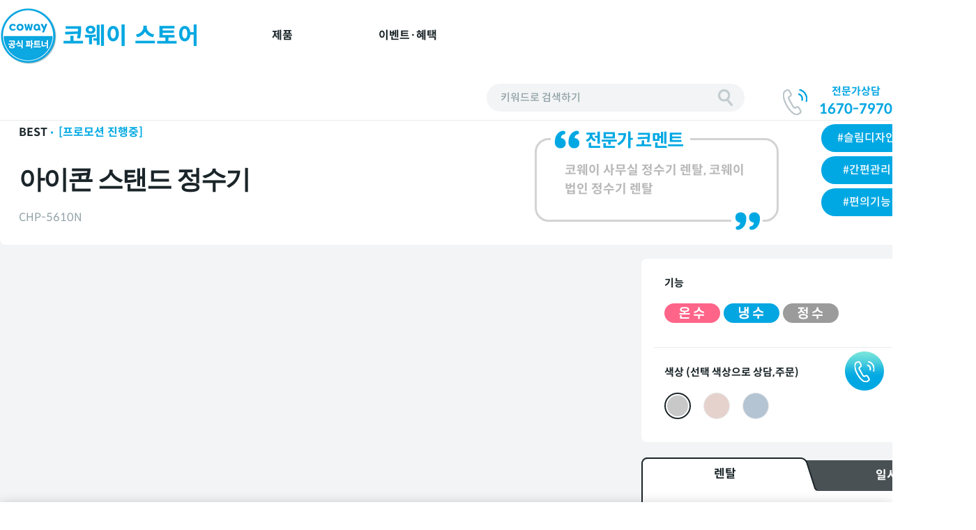

--- FILE ---
content_type: text/html; charset=utf-8
request_url: https://1670-7970.cowaymall.co.kr/shop/100013
body_size: 88076
content:
<!doctype html>
<html lang="ko">
<head>
<meta charset="utf-8">
<meta http-equiv="imagetoolbar" content="no">
<meta http-equiv="X-UA-Compatible" content="IE=edge">
<meta name="author" content="웅진코웨이비데렌탈"/>
<meta name="description" content="웅진코웨이비데, 코웨이비데렌탈, 웅진비데렌탈, 코웨이매트리스렌탈, 정수기비데렌탈, 웅진코웨이얼음정수기미니, 코웨이페스타, 본사상담, 특가할인"/>
<meta property="og:title" content="웅진코웨이비데렌탈">
<meta property="og:description" content="웅진코웨이비데, 코웨이비데렌탈, 웅진비데렌탈, 코웨이매트리스렌탈, 정수기비데렌탈, 웅진코웨이얼음정수기미니, 코웨이페스타, 본사상담, 특가할인">
<meta property="og:site_name" content="웅진코웨이비데, 코웨이비데렌탈, 웅진비데렌탈, 코웨이매트리스렌탈, 정수기비데렌탈, 웅진코웨이얼음정수기미니, 코웨이페스타, 본사상담, 특가할인"/>
<meta name="naver-site-verification" content="d2450b70c6d965b948a8fe1803adc9572be2f733" />
<meta name="google-site-verification" content="ZGK1x9O1ge4UlIu5gtvMvK_zQx-HcIEnpg3Oq8OuWMM" />

<!-- Smartlog -->
<script type="text/javascript"> 
    var hpt_info={'_account':'UHPT-32256', '_server': 'a29'};
</script>
<script language="javascript" src="//cdn.smlog.co.kr/core/smart.js" charset="utf-8"></script>
<noscript><img src="//a29.smlog.co.kr/smart_bda.php?_account=32256" style="display:none;width:0;height:0;" border="0"/></noscript>


<!-- Google Tag Manager -->
<script>(function(w,d,s,l,i){w[l]=w[l]||[];w[l].push({'gtm.start':
new Date().getTime(),event:'gtm.js'});var f=d.getElementsByTagName(s)[0],
j=d.createElement(s),dl=l!='dataLayer'?'&l='+l:'';j.async=true;j.src=
'https://www.googletagmanager.com/gtm.js?id='+i+dl;f.parentNode.insertBefore(j,f);
})(window,document,'script','dataLayer','GTM-W25XVJ7');</script>
<!-- End Google Tag Manager -->
<meta property="og:image" content="https://1670-7970.cowaymall.co.kr/data/item/100013/thumb-CHP5610N_500x500.png">
<meta http-equiv="Content-Security-Policy" content="upgrade-insecure-requests" />
<title>아이콘 스탠드 정수기 &gt; 냉/온/정수기 | 웅진코웨이비데렌탈</title>
<link rel="stylesheet" href="https://1670-7970.cowaymall.co.kr/theme/2202/css/default_shop.css?ver=220620">
<link rel="stylesheet" href="https://1670-7970.cowaymall.co.kr/theme/2202/skin/shop/basic/style.css?ver=220620">
<link rel="stylesheet" href="https://1670-7970.cowaymall.co.kr/js/font-awesome/css/font-awesome.min.css?ver=220620">
<link rel="stylesheet" href="https://1670-7970.cowaymall.co.kr/theme/2202/css/reset_style.css">
<link rel="stylesheet" href="https://1670-7970.cowaymall.co.kr/theme/2202/css/head_style.css">
<link rel="stylesheet" href="https://1670-7970.cowaymall.co.kr/theme/2202/css/common_style.css">
<link rel="stylesheet" href="https://1670-7970.cowaymall.co.kr/theme/2202/css/footer_style.css">
<link rel="stylesheet" href="https://1670-7970.cowaymall.co.kr/theme/2202/css/swiper-4.5.1.css">
<link rel="stylesheet" href="https://1670-7970.cowaymall.co.kr/theme/2202/css/style.css">
<!-- link rel="stylesheet" href="https://1670-7970.cowaymall.co.kr/js/font-awesome/css/font-awesome.min.css?ver=210618"-->
<link rel="stylesheet" href="https://1670-7970.cowaymall.co.kr/theme/2202/skin/board/basic/style.css?ver=210618">
<!--[if lte IE 8]>
<script src="https://1670-7970.cowaymall.co.kr/js/html5.js"></script>
<![endif]-->
<script>
// 자바스크립트에서 사용하는 전역변수 선언
var g5_url       = "https://1670-7970.cowaymall.co.kr";
var g5_bbs_url   = "https://1670-7970.cowaymall.co.kr/bbs";
var g5_is_member = "";
var g5_is_admin  = "";
var g5_is_mobile = "";
var g5_bo_table  = "";
var g5_sca       = "";
var g5_editor    = "";
var g5_cookie_domain = "";
var g5_theme_shop_url = "https://1670-7970.cowaymall.co.kr/theme/2202/shop";
var g5_shop_url = "https://1670-7970.cowaymall.co.kr/shop";
</script>
<link rel="shortcut icon" href="//shop.cowaymall.co.kr/common/fav.ico">
<!-- Initialize Data Layer -->
<script>
  window.dataLayer = window.dataLayer || [];
    // GA4 세션 ID를 가져와서 설정
  gtag('event', 'page_view', {
    event_callback: function() {
      const gaSessionId = gtag('get', 'G-DNMS1ESS0E', '_ga'); // GA4의 측정 ID로 교체
      window.dataLayer.push({
        session_id: gaSessionId // 세션 ID를 데이터 레이어에 추가
      });
    }
  });
</script>
<!-- End Initialize Data Layer -->
<!-- Google Tag Manager -->
<script>(function(w,d,s,l,i){w[l]=w[l]||[];w[l].push({'gtm.start':
new Date().getTime(),event:'gtm.js'});var f=d.getElementsByTagName(s)[0],
j=d.createElement(s),dl=l!='dataLayer'?'&l='+l:'';j.async=true;j.src=
'https://www.googletagmanager.com/gtm.js?id='+i+dl;f.parentNode.insertBefore(j,f);
})(window,document,'script','dataLayer','GTM-KV3CBRB8');</script>
<!-- End Google Tag Manager -->
<script src="https://1670-7970.cowaymall.co.kr/js/jquery-1.12.4.min.js?ver=221017"></script>
<script src="https://1670-7970.cowaymall.co.kr/js/jquery-migrate-1.4.1.min.js?ver=221017"></script>
<script src="https://1670-7970.cowaymall.co.kr/js/jquery.shop.menu.js?ver=221017"></script>
<script src="https://1670-7970.cowaymall.co.kr/js/common.js?ver=221017"></script>
<script src="https://1670-7970.cowaymall.co.kr/js/wrest.js?ver=221017"></script>
<script src="https://1670-7970.cowaymall.co.kr/js/placeholders.min.js?ver=221017"></script>
<script src="https://1670-7970.cowaymall.co.kr/js/shop.category.navigation.js?ver=221017"></script>
</head>
<body>

<script>
function viewCallbox(){		// 안심번호 팝업
	$("#call-box-stage").show();
}
</script>
<div style="position:fixed; top:150px; width:85%; aspect-ratio:1; left: 50%; transform: translateX(-50%); z-index:99999; display:none; background:url('//shop.cowaymall.co.kr/common/popup/callbox_bg.jpg') no-repeat; background-size:cover; border:1px rgba(255,255,255,.5) solid; max-width:500px" id="call-box-stage">
	<div style="margin-top:-50px; margin-bottom:10px"><img src="//shop.cowaymall.co.kr/common/popup/callbox_x.png" style="width:40px; margin:0 auto" onclick="javascript:$('#call-box-stage').hide()"></div>
	<div style="width:80%; margin:0 auto; text-align:center; background:#efefef; font-size:26px; color:#1d284c; margin-top:37%; padding:3% 0">0507-1283-1081</div>
	<a href="tel:0507-1283-1081" id="noCheck" class="biz-call"><img src="//shop.cowaymall.co.kr/common/popup/callbox_btn.png" style="width:50%; margin:25% auto 0"></a>
</div>

        <!-- skipMenu -->
    <div id="skipMenu">
        <a rel="bookmark" href="#header">헤더메뉴 바로가기</a>
        <a rel="bookmark" href="#main">본문 바로가기</a>
        <a rel="bookmark" href="#footer">푸터메뉴 바로가기</a>
    </div>
    <!-- // skipMenu -->
    <div id="page-wrap" class='page-index'>
        <!-- header -->
        <header id="header">
            <div class="head-wrapper">
                <div class="header-container clearfix">
                    <h1 class='logo2'><a href="/"><img src="https://shop.cowaymall.co.kr/common/coway_mall_logo_h80.png" alt="코웨이 인증몰"></a></h1>
                    <!-- h1 class='logo'><a href="/"><img src="https://shop.cowaymall.co.kr/common/coway_mall_logo.png" alt="코웨이 인증몰"></a></h1 -->
                    <ul class='navigation-wrap'>
                        <li class='first-menu-item'>
                            <span>제품</span>                        
                            <div class='second-menu-item-wrap'>
                                <div class="header-container clearfix">
                                    <p class="sub-menu-tit" style="margin-right:-100px">제품<!--전문가추천--><br><a href="/content/evMainPromotion"><img src="https://shop.cowaymall.co.kr/common/icon/recommend_ban.png" style="margin-top:20px"></a><!--전문가추천--><!--동시구매--><a href="/content/simpurchase"><img src="https://shop.cowaymall.co.kr/common/icon/simpurchase_ban.png" style="margin-top:8px"></a><!--동시구매--></p>
									    			
                                    <dl class='sub-menu-con'>
                                        <dt><a href="https://1670-7970.cowaymall.co.kr/shop/list-10">정수기</a></dt>
			
									<ul class="sub_cate sub_cate1">
										<dd><a href="https://1670-7970.cowaymall.co.kr/shop/list-1010">냉/온/정수기</a></dd>
																			<dd><a href="https://1670-7970.cowaymall.co.kr/shop/list-1020">얼음/탄산 정수기</a></dd>
																			<dd><a href="https://1670-7970.cowaymall.co.kr/shop/list-1030">스탠드 정수기</a></dd>
									</ul>
                                    </dl>
    			
                                    <dl class='sub-menu-con'>
                                        <dt><a href="https://1670-7970.cowaymall.co.kr/shop/list-20">청정기</a></dt>
			
									<ul class="sub_cate sub_cate1">
										<dd><a href="https://1670-7970.cowaymall.co.kr/shop/list-2010">일반 공기청정기</a></dd>
																			<dd><a href="https://1670-7970.cowaymall.co.kr/shop/list-2020">가습/제습청정기</a></dd>
																			<dd><a href="https://1670-7970.cowaymall.co.kr/shop/list-2030">의류청정기</a></dd>
									</ul>
                                    </dl>
    			
                                    <dl class='sub-menu-con'>
                                        <dt><a href="https://1670-7970.cowaymall.co.kr/shop/list-30">룰루비데/연수기</a></dt>
			
									<ul class="sub_cate sub_cate1">
										<dd><a href="https://1670-7970.cowaymall.co.kr/shop/list-3010">룰루 비데</a></dd>
																			<dd><a href="https://1670-7970.cowaymall.co.kr/shop/list-3020">연수기</a></dd>
									</ul>
                                    </dl>
    			
                                    <dl class='sub-menu-con'>
                                        <dt><a href="https://1670-7970.cowaymall.co.kr/shop/list-4050">BEREX</a></dt>
			
									<ul class="sub_cate sub_cate1">
										<dd><a href="https://1670-7970.cowaymall.co.kr/shop/list-4010">매트리스</a></dd>
																			<dd><a href="https://1670-7970.cowaymall.co.kr/shop/list-4020">프레임</a></dd>
																			<dd><a href="https://1670-7970.cowaymall.co.kr/shop/list-4070">안마의자/베드</a></dd>
									</ul>
                                    </dl>
    			
                                    <dl class='sub-menu-con'>
                                        <dt><a href="https://1670-7970.cowaymall.co.kr/shop/list-50">주방/생활가전</a></dt>
			
									<ul class="sub_cate sub_cate1">
										<dd><a href="https://1670-7970.cowaymall.co.kr/shop/list-5010">전기레인지</a></dd>
																			<dd><a href="https://1670-7970.cowaymall.co.kr/shop/list-5030">기타</a></dd>
									</ul>
                                    </dl>
                                    </div>
                            </div>
                        </li>
						                    						<li class='first-menu-item'>
                            <span>이벤트·혜택</span>
                            <div class='second-menu-item-wrap'>
                                <div class="header-container clearfix">
                                    <p class="sub-menu-tit">이벤트·혜택</p>
                                                            <dl class='sub-menu-con'>
                                        <dt><a href="/content/eventPromotion" target="_self">이벤트 프로모션</a></dt>
                                    </dl>
                                                            <dl class='sub-menu-con'>
                                        <dt><a href="/content/eventCard" target="_self">제휴카드 혜택</a></dt>
                                    </dl>
                                                            <dl class='sub-menu-con'>
                                        <dt><a href="/content/eventGift" target="_self">사은품</a></dt>
                                    </dl>
                                                            <dl class='sub-menu-con'>
                                        <dt><a href="/content/ReviewList" target="_self">리뷰게시판</a></dt>
                                    </dl>
                                                            <dl class='sub-menu-con'>
                                        <dt><a href="/content/ev25review" target="_self">리뷰작성 이벤트</a></dt>
                                    </dl>
                                                        </div>
                            </div>
						</li>
                                        </ul>
                    <div class="right-section">
                        <p class="fake-input-wrap">키워드로 검색하기</p>
                        <p class="consultation-part">
                            <span class="tit">전문가상담</span>
                            <span class='call-number'>1670-7970</span>
                        </p>                     
                    </div>
                </div>
            </div>      
            <!-- searh-modal-wrap -->
			            <div class='searh-modal-wrap'>
                <div class='search-modal'>
                    <form action="/shop/search.php" method='get' class='search-form'>
                        <input type="text" class='search-text-input' name="q" value="" maxlength="15">
                        <button type="button" class='empty-text'><img src="https://1670-7970.cowaymall.co.kr/theme/2202/images/empty_input_text.png" alt="검색어 지우기"></button>
                        <button class='submit-text'><img src="https://1670-7970.cowaymall.co.kr/theme/2202/images/search_btn_blk.png" alt="검색하기"></button>
                    </form>
                    <div class='search-ranking clearfix'>
                        <article class='recommend-ranking'>
                            <p class='tit'>전문가 추천 검색어 TOP 5</p>
                            <ol class='rank-lists'>
                                <li class='rank rank-up'><a href="/shop/search.php?q=아이콘">아이콘</a></li>
								<li class='rank rank-new'><a href="/shop/search.php?q=엘리트">엘리트</a></li>
								<li class='rank rank-no-change'><a href="/shop/search.php?q=더블케어">더블케어</a></li>
								<li class='rank rank-new'><a href="/shop/search.php?q=비렉스">비렉스</a></li>
								<li class='rank rank-no-change'><a href="/shop/search.php?q=페블체어">페블체어</a></li>
                            </ol>
                        </article>
                        <article class='popular-ranking'>
                            <p class='tit'>고객 인기 검색어 TOP 5</p>
                            <ol class='rank-lists'>
                                <li class='rank rank-new'><a href="/shop/search.php?q=정수기">정수기</a></li>
								<li class='rank rank-up'><a href="/shop/search.php?q=매트리스">매트리스</a></li>
								<li class='rank rank-down'><a href="/shop/search.php?q=비데">비데</a></li>
								<li class='rank rank-no-change'><a href="/shop/search.php?q=얼음정수기">얼음정수기</a></li>
								<li class='rank rank-new'><a href="/shop/search.php?q=공기청정기">공기청정기</a></li>
                            </ol>
                        </article>
                    </div>
                    <span class='ir_pm close-search-modal'>검색 모달창 닫기</span>
                </div>
                <div class='shadow'></div>
            </div>
            <!-- // searh-modal-wrap -->
        </header> 
        <!-- // header -->
        <!-- main -->
        <div id="main" class="page-productDetail">
		                <div style="width:1400px; margin:28px auto; height:20px; padding-top:21px">
                    <p class='page-map' style="border:1px">
                        <a href="/" class='map_el'>홈</a>
                        <span class='map_el'>제품</span>
                        <span class='map_el'>정수기</span>                    </p>
				</div>

<!-- 상품 상세보기 시작 { -->

<script src="https://1670-7970.cowaymall.co.kr/js/shop.js"></script>

<div id="sit">

                <!-- product-wrapper-top  -->
            <section class='product-wrapper-top'>
			<form name="order" method="POST">
				<input type="hidden" name="rental_price" value="32900">
				<input type="hidden" name="promotion_price" value="-7000">
				<input type="hidden" name="opt0" value="0">
				<input type="hidden" name="opt1" value="0">
				<input type="hidden" name="opt2" value="0">
				<input type="hidden" name="opt3" value="0">
				<input type="hidden" name="opt3val" value="3년약정">
				<input type="hidden" name="opt4" value="0">
				<input type="hidden" name="opt5" value="0">
				<input type="hidden" name="opt6" value="0">
				<input type="hidden" name="opt7" value="0">
				<input type="hidden" name="opt8" value="0">
				<input type="hidden" name="opt9" value="0">
				<input type="hidden" name="opt10" value="0">
				<input type="hidden" name="this_price" value="32900">
                <div class="container-2">
                    <div class='product-title-wrap box-radius clearfix'>
                        <article class='left'>
                            <p class='status-line'>
                                                                <span class='p-status status-best'>BEST</span>                                <span class='p-status status-promotion'>[프로모션 진행중]</span>                            </p>
                            <h2 class='product-fullname' style="letter-spacing:-2px">아이콘 스탠드 정수기</h2>
                            <p class='product-codename'>CHP-5610N</p>
                        </article>
                        <article class='right'>
							<div class='seller-comment'>
								<p class='ir_pm'>전문가 코멘트</p>
								<p class='ment-con'>코웨이 사무실 정수기 렌탈, 코웨이 법인 정수기 렌탈</p>
							</div>
							                            <div class='hastag-wrapper'>
                                <p class='hashtag'>#슬림디자인</p>								<p class='hashtag'>#간편관리</p>								<p class='hashtag'>#편의기능</p>                            </div>
							<div id="sit_star_sns" style="position:absolute; margin:-30px 0 0 0; left:1380px">
								<div id="sit_btn_opt">
									<div class="sns_area">
										<a onclick="javascript:copyMode('1670-7970.cowaymall.co.kr/shop/100013','현재 화면의 URL이')" class="share-url"><img src="https://1670-7970.cowaymall.co.kr/theme/2202/images/nico_url.png" style="border:1px #cccccc solid; border-radius:100px; cursor:pointer; width:35px;" value="URL"></a>
										 <a href="http://share.naver.com/web/shareView.nhn?url=https%3A%2F%2F1670-7970.cowaymall.co.kr%2Fshop%2F100013&title=%EC%95%84%EC%9D%B4%EC%BD%98+%EC%8A%A4%ED%83%A0%EB%93%9C+%EC%A0%95%EC%88%98%EA%B8%B0+%7C+%EC%9B%85%EC%A7%84%EC%BD%94%EC%9B%A8%EC%9D%B4%EB%B9%84%EB%8D%B0%EB%A0%8C%ED%83%88" class="share-naverblog" target="_blank"><img src="https://1670-7970.cowaymall.co.kr/theme/2202/images/nico_blog.png" alt="네이버블로그 공유" style="width:35px;" class="share-img-naverblog"></a> 									</div>
								</div>
							</div>
                            <span class='share-here ir_pm btn_sns_share'>공유하기</span>
                        </article>
                    </div>

                    <div class='product-buy-wrap clearfix'>
                       <section class='left-slider-wrap'>
                            <img class='current-thumb' src="https://1670-7970.cowaymall.co.kr/data/item/100013/thumb-CHP5610N_600x600.png" width="600" height="600" alt="">                            <span class='show-product-detail-modal ir_pm'>상품확대해서보기</span>
                            <div class="swiper-container thumbnail-swiper">
                                <div class="swiper-wrapper">
                                    <div class="swiper-slide">
<img class='thumbnail-images view-thumb' src="https://1670-7970.cowaymall.co.kr/data/item/100013/thumb-CHP5610N_600x600.png" width="600" height="600" alt=""><img class='thumbnail-images' src="https://1670-7970.cowaymall.co.kr/data/item/100013/thumb-CHP5610N2_600x600.png" width="600" height="600" alt=""><img class='thumbnail-images' src="https://1670-7970.cowaymall.co.kr/data/item/100013/thumb-CHP5610N3_600x600.png" width="600" height="600" alt=""><img class='thumbnail-images' src="https://1670-7970.cowaymall.co.kr/data/item/100013/thumb-CHP5610N4_600x600.png" width="600" height="600" alt=""><img class='thumbnail-images' src="https://1670-7970.cowaymall.co.kr/data/item/100013/thumb-CHP5610N5_600x600.png" width="600" height="600" alt=""><img class='thumbnail-images' src="https://1670-7970.cowaymall.co.kr/data/item/100013/thumb-CHP5610N6_600x600.png" width="600" height="600" alt=""><img class='thumbnail-images' src="https://1670-7970.cowaymall.co.kr/data/item/100013/thumb-CHP5610N7_600x600.png" width="600" height="600" alt=""><img class='thumbnail-images' src="https://1670-7970.cowaymall.co.kr/data/item/100013/thumb-CHP5610N8_600x600.png" width="600" height="600" alt="">                                    </div>
                                    <div class="swiper-slide">
<img class='thumbnail-images' src="https://1670-7970.cowaymall.co.kr/data/item/100013/thumb-CHP5610N9_600x600.png" width="600" height="600" alt=""><img class='thumbnail-images' src="https://1670-7970.cowaymall.co.kr/data/item/100013/thumb-CHP5610N10_600x600.png" width="600" height="600" alt="">                                    </div>
                                </div>
                                <div class="swiper-button-next"></div>
                                <div class="swiper-button-prev"></div>
                            </div>
                        </section>

                        <div class='modal-product-detail-view'>
                            <span class='ir_pm'></span>
                        </div>

                        <section class='right-choice-options-wrap'>
                            <div class='options-1 box-radius'>
							                                <article class='option-functional'>
                                    <p class='option-tit'>기능</p>
                                    <p class='option-list-box' style="height:35px">
																														<img src="//shop.cowaymall.co.kr/common/icon/water_hot.png" style="float:left; margin-right:5px">																				<img src="//shop.cowaymall.co.kr/common/icon/water_cool.png" style="float:left; margin-right:5px">																				<img src="//shop.cowaymall.co.kr/common/icon/water_puri.png" style="float:left; margin-right:5px">										                                    </p>
                                </article>
							                                <article class='option-color'>
                                    <p class='option-tit clearfix'>
                                        <span class='tit'>색상 (선택 색상으로 상담,주문)</span>
                                        <i class='color-name'>색상을 선택하세요.</i>
                                    </p>
                                    <p class='color-lists'>
																					<span class='ir_pm color-el active' data-color-code="c8c8c8" onclick='javascript:calRental("opt0","0","미스티 그레이","ck");'></span>
																					<span class='ir_pm color-el' data-color-code="e6d2cd" onclick='javascript:calRental("opt0","0","미스티 베이지","ck");'></span>
																					<span class='ir_pm color-el' data-color-code="b5c4d2" onclick='javascript:calRental("opt0","0","미스티 블루","ck");'></span>
										                                    </p>
                                </article>
                            </div>
                            <div class='purchase-wrapper'>
                                <p class='tab'>
                                    <span class='purchase-status lental-tab active'>렌탈</span>
                                    <span class='purchase-status purchase-tab'>일시불</span>
                                </p>
                                <div class='box-tab-con lental-box-tab-con active'><!--렌탈-->
									                                    <article class='purchase-option-box'>
                                        <div class='row-title mt-0'>
                                            관리유형 
                                            <span class='ir_pm question-mark'>상세설명보기</span>
                                            <aside class='question-modal'>
                                                <span class='tit'>방문관리란?</span>
                                                <ul><li>방문관리 기간동안 코웨이 제품의 관리 전문가인 ‘코디’가 방문하여 제품별 서비스 점검시기에 방문관리 서비스를 제공합니다.</li></ul>
                                                <span class='tit'>자가관리란?</span>
                                                <ul><li>자가관리 기간동안 제품별 필터 제공시기에 필터가 배송되면 고객님이 제품의 필터를 직접 교체하고 관리하실 수 있습니다. (일부 제품은 방문관리 전용)</li></ul>
                                                <span class='tit'>서비스프리란?</span>
                                                <ul><li>렌탈 기간 동안 고객님이 제품을 스스로 관리하시어 서비스 비용 부담을 줄여 사용하실 수 있습니다.</li></ul>
                                                <span class='ir_pm close-question-modal'>상세설명창 닫기</span>
                                            </aside>
                                        </div>
										<ul class='option-ul'>
																					<li class='price-option care-option active' onclick='javascript:calRental("opt2","0","자가관리","ck","관리유형");'>자가관리</li>
																					<li class='price-option care-option' onclick='javascript:calRental("opt2","2000","방문관리","ck","관리유형");'>방문관리</li>
																				</ul>
                                        <div class='row-title'>
                                            약정기간                                        </div>
										<ul class='option-ul'>
																					<li class='price-option care-option active' onclick='javascript:calRental("opt3","0","6년 약정","ck","약정기간");'>6년 약정</li>
																					<li class='price-option care-option' onclick='javascript:calRental("opt3","2500","5년 약정","ck","약정기간");'>5년 약정</li>
																					<li class='price-option care-option' onclick='javascript:calRental("opt3","5000","3년 약정","ck","약정기간");'>3년 약정</li>
																				</ul>
                                    </article>
                                    <article class='purchase-option-box'>
									                                        <p class='benefit clearfix'>
                                            <span class='benefit-tit'>혜택1</span>
                                            <span class='benefit-con'>렌탈등록비 10만원 할인</span>
                                        </p>
									                                        <p class='benefit clearfix'>
                                            <span class='benefit-tit'>혜택2</span>
                                            <span class='benefit-con'>렌탈료 할인 적용</span>
                                        </p>
									                                        <p class='benefit clearfix'>
                                            <span class='benefit-tit'>혜택3</span>
                                            <span class='benefit-con'>약정기간 반값할인</span>
                                        </p>
									                                        <div class='card-discount-wrap clearfix'>
                                            <span class='benefit-tit'>제휴카드 혜택<br>(최소실적기준)</span>
                                            <span class='current-option'>선택안함</span>
                                            <p class='option-lists'>
                                                <span data-option-values="선택안함" onclick='javascript:calRental("opt1","0","선택안함")'>선택안함</span>
											                                                <span data-option-values="코웨이 스페셜 롯데카드(-13000)" onclick='javascript:calRental("opt1","-13000","코웨이 스페셜 롯데카드(-13000)");'>코웨이 스페셜 롯데카드(-13000)</span>
											                                                <span data-option-values="코웨이 IBK카드(-13000)" onclick='javascript:calRental("opt1","-13000","코웨이 IBK카드(-13000)");'>코웨이 IBK카드(-13000)</span>
											                                                <span data-option-values="코웨이 NH올원카드(-10000)" onclick='javascript:calRental("opt1","-10000","코웨이 NH올원카드(-10000)");'>코웨이 NH올원카드(-10000)</span>
											                                                <span data-option-values="NEW 코웨이 우리카드(-13000)" onclick='javascript:calRental("opt1","-13000","NEW 코웨이 우리카드(-13000)");'>NEW 코웨이 우리카드(-13000)</span>
											                                                <span data-option-values="KB국민 코웨이Ⅱ카드(-15000)" onclick='javascript:calRental("opt1","-15000","KB국민 코웨이Ⅱ카드(-15000)");'>KB국민 코웨이Ⅱ카드(-15000)</span>
											                                                <span data-option-values="코웨이 현대카드 M Edition3(-15000)" onclick='javascript:calRental("opt1","-15000","코웨이 현대카드 M Edition3(-15000)");'>코웨이 현대카드 M Edition3(-15000)</span>
											                                                <span data-option-values="코웨이 플러스 하나카드(-13000)" onclick='javascript:calRental("opt1","-13000","코웨이 플러스 하나카드(-13000)");'>코웨이 플러스 하나카드(-13000)</span>
											                                                <span data-option-values="코웨이 삼성카드(-10000)" onclick='javascript:calRental("opt1","-10000","코웨이 삼성카드(-10000)");'>코웨이 삼성카드(-10000)</span>
											                                            </p>
                                        </div>
                                    </article>
                                    <p class="price-wrapper clearfix">
                                        <span class='price-title'>예상 렌탈료</span>
                                        <span class='price-content'>
                                            <span class='undiscount' id="undiscount">월 <i class='currency con' id="originalPay">32,900</i>원</span>
                                            <span class='discount'>월 <i class='currency price-result' id="rentalPay">32,900</i>원</span>
                                        </span>
                                    </p>
                                    <div class='submit-wrap rental-btns'>
                                        <button type="button" class='white-btn go-question rental-question'>제품상담문의</button>
                                        <button type="button" class='apply-btn apply-rental'>렌탈신청</button>
                                    </div>
                                    <div class='money-sum'>
                                        <p class='section-tit on'>렌탈료 총합</p>
                                        <p class='section-con'>
                                            일시불 <span class='pay-once curreny'>1,580,000</span>원<br>
                                            렌탈료 총합(렌탈등록비 할인혜택 적용, 프로모션 적용 기준)<br>

                                            <span class='must-pay'><span id="gigan1">6년(의무사용기간)</span> <i class='curreny must-total-money' id="giganpay1">0</i>원</span> 
                                            <span class='option-pay' id="gigan2all"> / <span id="gigan2">5년(소유권이전)</span> <i class='curreny option-total-money' id="giganpay2">0</i>원</span>
                                        </p>
                                    </div>
									                                </div>

                                <div class='box-tab-con purchase-box-tab-con'><!--구매-->
									                                    <article class='purchase-option-box'>
									                                        <ul class='option-ul'>
                                            <li class='price-option care-option active' data-price-amount="200000">구매시 1년무상 서비스제공</li>
                                        </ul>
									                                        <ul class='option-ul'>
                                            <li class='price-option care-option active' data-price-amount="200000">방문관리 기준 일시불 가격</li>
                                        </ul>
																		</article>
                                    <p class="price-wrapper clearfix">
                                        <span class='price-title'>예상 결제금액</span>
                                        <span class='price-content'>
                                            <span class='discount'><i class='currency price-result'>1,580,000</i>원</span>

                                            <span class='must-pay' style="display:none"><span id="gigan1">6년(의무사용기간)</span> <i class='curreny must-total-money' id="giganpay1">0</i>원</span> 
                                            <span class='option-pay' id="gigan2all" style="display:none"> / <span id="gigan2">5년(소유권이전)</span> <i class='curreny option-total-money' id="giganpay2">0</i>원</span>
                                        </span>
                                    </p>
                                    <div class='submit-wrap second purchase-btns'>
                                        <button type="button" class='white-btn go-question purchase-question'>제품상담문의</button>
                                        <button type="button" class='apply-btn apply-purchase'>구매 상담문의</button>
                                    </div>
									                                </div>
                            </div>
                        </section>
                    </div>
                </div>
			</form>
            </section>
            <!-- // product-wrapper-top -->
			<!-- 상품확대 모달 swiper -->
			<div class='modal-product-detail-wrap'>
				<div class='modal-slider'>
					<span class='ir_pm close-modal'>상품확대 모달창 닫기</span>
					<div class="swiper-container modal-thumbnail-swiper">
						<div class="swiper-wrapper">
<div class="swiper-slide"><img class='thumbnail-images' src="https://1670-7970.cowaymall.co.kr/data/item/100013/thumb-CHP5610N_640x640.png" width="640" height="640" alt=""></div><div class="swiper-slide"><img class='thumbnail-images' src="https://1670-7970.cowaymall.co.kr/data/item/100013/thumb-CHP5610N2_640x640.png" width="640" height="640" alt=""></div><div class="swiper-slide"><img class='thumbnail-images' src="https://1670-7970.cowaymall.co.kr/data/item/100013/thumb-CHP5610N3_640x640.png" width="640" height="640" alt=""></div><div class="swiper-slide"><img class='thumbnail-images' src="https://1670-7970.cowaymall.co.kr/data/item/100013/thumb-CHP5610N4_640x640.png" width="640" height="640" alt=""></div><div class="swiper-slide"><img class='thumbnail-images' src="https://1670-7970.cowaymall.co.kr/data/item/100013/thumb-CHP5610N5_640x640.png" width="640" height="640" alt=""></div><div class="swiper-slide"><img class='thumbnail-images' src="https://1670-7970.cowaymall.co.kr/data/item/100013/thumb-CHP5610N6_640x640.png" width="640" height="640" alt=""></div><div class="swiper-slide"><img class='thumbnail-images' src="https://1670-7970.cowaymall.co.kr/data/item/100013/thumb-CHP5610N7_640x640.png" width="640" height="640" alt=""></div><div class="swiper-slide"><img class='thumbnail-images' src="https://1670-7970.cowaymall.co.kr/data/item/100013/thumb-CHP5610N8_640x640.png" width="640" height="640" alt=""></div><div class="swiper-slide"><img class='thumbnail-images' src="https://1670-7970.cowaymall.co.kr/data/item/100013/thumb-CHP5610N9_640x640.png" width="640" height="640" alt=""></div><div class="swiper-slide"><img class='thumbnail-images' src="https://1670-7970.cowaymall.co.kr/data/item/100013/thumb-CHP5610N10_640x640.png" width="640" height="640" alt=""></div>						</div>
						<div class='center-bottom-sect'>
							<div class="progress-bar-wrap">
								<span class='bar'></span>
							</div>
						</div>
					</div>
				</div>
				<div class='shadow'></div>
			</div>
			<!-- // 상품확대 모달 swiper -->


<!-- cta-popup-product -->
<div class='cta-popup-product footer-common-popup cta-popup'>
	<div class='common-terms-box'>
		<button class='cross-icons ir_pm do-close-popup'>제품 상담/주문신청서 cta 팝업창닫기</button>							
		<p class="title"><span class="category-tit" style="display:none"></span> 신청서</p>
		<div class="cta-main-box">
			<section class='grey-box coway-detail-item-box'>
				<img class='product-item-img' src="https://1670-7970.cowaymall.co.kr/data/item/100013/thumb-CHP5610N_96x96.png" width="96" height="96" alt="">				<p class='text'>
					<span class='model-number'>CHP-5610N</span>
					<span class='model-name'>아이콘 스탠드 정수기</span>
					<span class='model-spec'>
						<i class='choice-pay'>렌탈</i>
						<i class='rental-option'>자가관리</i>
						<i class='contract-date'>3년약정</i>
						<i class='choice-color'>하얀색</i>
						<i class='credit-card'>농협카드</i>
					</span>
				</p>
			</section>
			<form action="/bbs/write_update.php" name="fwrite" id="fwrite" method="post" class="cta-submit-form" autocomplete="off">
				<input type="hidden" name="uid" value="2026011807044723">
				<input type="hidden" name="w" value="">
				<input type="hidden" name="bo_table" value="counsel">
				<input type="hidden" name="ca_name" value="상세페이지_상담"><!-- 상담신청_하단, 상담신청_배너, 상세페이지_상담, 상세페이지_주문 -->
				<input type="hidden" name="wr_id" value="">
				<input type="hidden" name="sca" value="">
				<input type="hidden" name="sfl" value="">
				<input type="hidden" name="stx" value="">
				<input type="hidden" name="spt" value="">
				<input type="hidden" name="sst" value="">
				<input type="hidden" name="sod" value="">
				<input type="hidden" name="page" value="">
				<input type="hidden" name="secret" value="secret">
				<input type="hidden" name="returl" value="/content/complete01">				<input type="hidden" name="wr_password" id="wr_password" required class="form-control required" maxlength="20" value="1768687487">
				<input type="hidden" name="wr_subject" value="신청이 접수되었습니다." id="wr_subject">
				<input type="hidden" name="wr_4" value="">				<input type="hidden" name="wr_5" value="|*||*||*||*||*||*||*||*||*||*|">				<input type="hidden" name="wr_6" value="100013">				<input type="hidden" name="wr_7" value="">				<input type="hidden" name="wr_8" value="">				<input type="hidden" name="wr_9" value="">				<input type="hidden" name="wr_10" value="">				<input type="hidden" name="tmp01" value="https://1670-7970.cowaymall.co.kr/data/item/100013/thumb-CHP5610N_600x600.png" width="600" height="600" alt="">
				<input type="hidden" name="tmp02" value="">
				<input type="hidden" name="tmp03" value="아이콘 스탠드 정수기">
				<input type="hidden" name="tmp04" value="CHP-5610N">
				<input type="hidden" name="rentalPay3" id="rentalPay3">
				<input type="hidden" name="baroPay3" value="1,580,000">
				<p class='mini-tit'>신청자 정보</p>																				
				<section class='grey-box input-box'>
					<p class='label require'>이름</p>
					<p><input class="inputs nameOnly" type="text" name="wr_name" placeholder="이름을 입력해주세요." maxlength="9" onkeyup="this.value=this.value.replace(/[^ㄱ-힣|a-z|A-Z|]/g,''); isPossibleSubmit('.cta-popup-product')"/></p>
				</section>
				<section class='grey-box input-box'>
					<p class='label require'>연락처</p>
					<p class='call-wrap'>
						<select name="wr_1" class='input-call-01'>
							<option value="010">010</option>
							<option value="011">011</option>
							<option value="016">016</option>
							<option value="017">017</option>
							<option value="018">018</option>
							<option value="019">019</option>
						</select>
						<input class="inputs input-call-02" name="wr_2" type="text" placeholder="0000" maxlength="4" onkeyup="this.value=this.value.replace(/[^0-9]/gi,''); isPossibleSubmit('.cta-popup-product')"/>						
						<span class='dash'>-</span>
						<input class="inputs input-call-03" name="wr_3" type="text" placeholder="0000" maxlength="4" onkeyup="this.value=this.value.replace(/[^0-9]/gi,''); isPossibleSubmit('.cta-popup-product')"/>						
					</p>
				</section>
				<section class='grey-box input-box'>
					<p class='label'>메모사항</p>
					<p><input class="inputs" type="text" name="wr_content" maxlength="40" placeholder="ex) 관심상품, 연락가능 시간 등 (40자 제한)"/></p>
				</section>
				<section class='agree-terms-box'>
					<p class='top-line'>
						<input type="checkbox" id="agreeTerm-1" class='agreeTerm' name="" onchange="isPossibleSubmit('.cta-popup-product')"/>
						<label for="agreeTerm-1">
							개인정보 수집 및 이용 동의<span class="require-txt">(필수)</span>
						</label>											
						<span class='terms-con-arrow'></span>
					</p>
					<ul class='terms-list'>
						<li>1. 수집 및 이용목적 : <strong><u>제품 상담 및 주문 안내 제공</u></strong></li>
						<li>2. 수집하는 개인정보 항목 : 이름, 연락처, 회사 이메일</li>
						<li>3. 보유 및 이용기간 : <strong><u>상담 신청 접수일로부터 90일</u></strong></li>
						<li>4. 거부 시 불이익 : 개인정보 수집 및 이용 동의에 거부하실 수 있으나, 동의를 거부하실 경우 전화주문 상담이 불가합니다.</li>
					</ul>
				</section>
				<button class='submit-btn' disabled>제품 상담 신청하기</button>
			</form>
		</div>
	</div>
	<div class="shadow"></div>
</div>
<!-- // cta-popup-noProduct -->

            <!-- bottom-fixed-bar -->
            <section class='bottom-fixed-bar'>
                <div class='center-con clearfix'>
                    <p class='left-con'>
                        <span class='product-fullname'>아이콘 스탠드 정수기</span>
                        <span class='product-codename'>CHP-5610N</span>
                    </p>
                    <p class='right-con'>
                        <span class='product-status-name'>예상 렌탈료</span>
                        <span class='product-status-price'>
                            <i class='month'>월</i>
                            <i class='currency finally-price-result' id="rentalPay2">32,900</i>원
                        </span>

                        <button class='go-question'>제품상담문의</button>
                        <button class='btn-blk go-rental'>렌탈하기</button>
                        <button class='btn-blk go-purchase'>구매 상담문의</button>
                    </p>
                </div>
            </section>
            <!-- // bottom-fixed-bar -->
<script>
function calRental(vol,vol2,vol3,vol4,subjj){
	$("input[name="+vol+"]").val(vol2);

	if(vol=="opt3"){
		$("input[name=opt3val]").val(vol3);
	}
	
	var totalPay = parseInt($("input[name=rental_price]").val()) 
		+ parseInt($("input[name=promotion_price]").val()) 
		+ parseInt($("input[name=opt0]").val()) 
		+ parseInt($("input[name=opt1]").val()) 
		+ parseInt($("input[name=opt2]").val()) 
		+ parseInt($("input[name=opt3]").val()) 
		+ parseInt($("input[name=opt4]").val()) 
		+ parseInt($("input[name=opt5]").val()) 
		+ parseInt($("input[name=opt6]").val()) 
		+ parseInt($("input[name=opt7]").val()) 
		+ parseInt($("input[name=opt8]").val()) 
		+ parseInt($("input[name=opt9]").val()) 
		+ parseInt($("input[name=opt10]").val());
	
	totalPay2 = addComma(totalPay);
	$("#rentalPay").html(totalPay2);
	$("#rentalPay2").html(totalPay2);
	$("#rentalPay3").val(totalPay2);

	if(vol4 == "ck"){
		var originalPay = totalPay - parseInt($("input[name=promotion_price]").val());
		originalPay = addComma(originalPay);
		$("#originalPay").html(originalPay);
	}

	checkComment(vol,vol2,vol3,totalPay);
	addForm(vol,vol3,subjj);

	if(vol == "opt0"){	// 컬러
		$(".choice-color").html(vol3);
		$(".color-name").html(vol3);
	}
	if(vol == "opt1"){	// 제휴카드
		if(vol3 == "선택안함"){
			$(".credit-card").html("카드"+vol3);
		}else{
			if(vol3 == ""){
				$(".credit-card").hide();
			}else{
				$(".credit-card").html(vol3);
			}
		}
	}
	if(vol == "opt2"){	// 관리유형
		if(vol3 == ""){
				$(".rental-option").hide();
		}else{
			$(".rental-option").html(vol3);
		}
	}
	if(vol == "opt3"){	// 약정기간
		if(vol3 == ""){
				$(".contract-date").hide();
		}else{
			$(".contract-date").html(vol3);
		}
	}
}
function originPay(vol2) {
//	originalPay = parseInt($("#originalPay").html().replace(/[^0-9]/gi,''));
//	originalPay = originalPay + parseInt(vol2);
//	originalPay = addComma(originalPay);
//	$("#originalPay").html(originalPay);
}
function checkComment(vol,vol2,vol3,totalPay){
	if(vol=="opt3"){
		tmp_vol3 = vol3.split("년");
	}else{
		tmp_vol3 = $("input[name=opt3val]").val().split("년");
	}

	if(parseInt(tmp_vol3[0]) <= 5){
		$("#gigan1").html(tmp_vol3[0]+"년(의무사용기간)");
		$("#giganpay1").html(addComma((parseInt(tmp_vol3[0])*12*parseInt(totalPay))));

		$("#gigan2").html("5년(소유권이전)");
		$("#giganpay2").html(addComma((5*12*parseInt(totalPay))));

		document.getElementById("gigan2all").style.display='inline';
	}else{
		$("#gigan1").html(tmp_vol3[0]+"년(의무사용기간)");
		$("#giganpay1").html(addComma((parseInt(tmp_vol3[0])*12*parseInt(totalPay))));

		document.getElementById("gigan2all").style.display='none';
	}
}
function addComma(num) {
	var regexp = /\B(?=(\d{3})+(?!\d))/g;
	return num.toString().replace(regexp, ',');
}


calRental("opt0","0","미스티 그레이");
calRental("opt1","0","선택안함");
calRental("opt2","0","자가관리");
calRental("opt3","0","6년 약정");
calRental("opt4","0","","","");
calRental("opt5","0","","","");
calRental("opt6","0","","","");
calRental("opt7","0","","","");
calRental("opt8","0","","","");
calRental("opt9","0","","","");
calRental("opt10","0","","","");

if($("input[name=promotion_price]").val() == "0"){
	document.getElementById("undiscount").style.display='none';
}

function addForm(vol,vol2,subjj){
	// opt0(색상), opt1(제휴카드), opt2(관리유형), opt3(약정기간), opt4(기타), opt5(기타), opt6(기타), opt7(기타), opt8(기타), opt9(기타), opt10(기타)
	var thisData = document.fwrite.wr_5.value;
	var tmpData = "";
	thisData = thisData.split("|*|");
	for(i=0; i<11; i++){
		var tmpName = "opt"+i;
		if(tmpName == vol){
			if(i > 3 && subjj.length >= 2){	// 기본 4항목 이외는 항목명도 저장
				tmpData = tmpData + subjj + ":" + vol2 + "|*|";
			}else{
				tmpData = tmpData + vol2 + "|*|";
			}
		}else{
			tmpData = tmpData + thisData[i] + "|*|";
		}
	}
	tmpData = tmpData.substr(0,tmpData.length-3);
	document.fwrite.wr_5.value = tmpData;
}

$(".btn_sns_share").click(function(){
	$(".sns_area").show();
});
$(document).mouseup(function (e){
	var container = $(".sns_area");
	if( container.has(e.target).length === 0)
	container.hide();
});

function copyMode(){
	copyInput.style.display = "block";
	copyInput.value = arguments[0];
	copyInput.select();
	document.execCommand("copy");
	copyInput.style.display = "none";
	alert(arguments[1] + " 복사되었습니다");
}
</script>
<input id="copyInput" type="text" style="display:none">
<script src="https://1670-7970.cowaymall.co.kr/js/shop.override.js"></script>
    <script src="https://1670-7970.cowaymall.co.kr/js/viewimageresize.js"></script>


            <!-- middle-event-wrapper -->
            <section class="middle-event-wrapper">
                <div class='event-title'>
					<div class='container-2'>
	                    <span>코웨이 스토어 특별 이벤트</span>					
					</div>
                </div>
                <div class='event-show-box'>
                    <div class='container-2'><img src="//shop.cowaymall.co.kr/common/detailPage_event.png"></div>
                </div>
            </section>
            <!-- // middle-event-wrapper -->

            <!-- product-uploaded-images -->
            <section class="product-uploaded-images">
                <h2 class='ir_so'>상품 상세 이미지영역</h2>
                <div class='top-sticky-bar'>
 					<div class='container-2 clearifx'>
						<span class='bar-sector'>상세설명</span>
						<span class='bar-sector'>상품스펙</span>
						<span class='bar-sector'>상품가격</span>
						<span class='bar-sector'>카드혜택</span>
					</div>
                </div>
                <!-- productSection1 -->
                <div id="productSection1" class="scrolling-part container-2"> 
                    <div class="show-part">
						<img class='upload-img' src="//shop.cowaymall.co.kr/common/goods/10/CHP-5610N_01.jpg" alt="아이콘 스탠드 정수기" />                    </div>
                    <button class='view-full-page'>상세정보 펼쳐보기</button>
                </div>
                <!-- // productSection1 -->

                <!-- productSection2 -->
                <div id="productSection2" class='scrolling-part container-2'>
					<div class='toggle-sector'>
						<p class="toggle-tit view">상품스펙</p>
	                    <p class='toggle-con'><img class='upload-img' src="//shop.cowaymall.co.kr/common/goods/10/CHP-5610N_spec.jpg">
</p>
					</div>
                </div>
                <!-- // productSection2 -->

                <!-- productSection3 -->
                <div id="productSection3" class='scrolling-part container-2'> 
					<div class='toggle-sector'>
						<p class="toggle-tit view">상품가격</p>
						<p class='toggle-con'><img class='upload-img' src="//shop.cowaymall.co.kr/common/goods/10/CHP-5610N_price.jpg">
</p>
					</div>
                </div>
                <!-- // productSection3 -->

                <!-- productSection4 -->
                <div id="productSection4" class='scrolling-part container-2'> 
					<div class='toggle-sector'>
						<p class="toggle-tit view">카드혜택</p>
						<p class='toggle-con'><img class='upload-img' src="//shop.cowaymall.co.kr/common/goods/default_card.jpg"></p>
					</div>
                </div>
                <!-- // productSection4-->
            </section>
            <!-- // product-uploaded-images -->
</div>


		
				</div>
        <!-- // main -->
        <!-- footer -->
        <footer id="footer">
            <h2 class='ir_so'>푸터 영역</h2>
           <div class='sitemap-lists'>
				<div class='container-2'>
					<a href="javascript:;" onClick="showLayerpopup('rental-term-popup');">렌탈이용약관</a>
					<a href="/content/mallPrivacy"><strong><u>개인정보처리방침</u></strong></a>
					<a href="/content/mallProvision">이용약관</a>
					<a href="javascript:;" onClick="showLayerpopup('email-terms-popup');">이메일무단수집거부</a>
					<a href="javascript:;" onClick="showLayerpopup('seller-info-popup');">판매처정보</a>
					<a href="javascript:;" onClick="showLayerpopup('dealer-info-popup');">대리점 창업문의</a>
				</div>
            </div>
            <div class='company-info-wrap container-2'>
                <div class='left'>
                    <p>
						상호명 : 코웨이특가 1670-7970						<span style="margin:0 10px; font-size:11px">|</span>대리점명 : 코웨이센터대리점						<span style="margin:0 10px; font-size:11px">|</span>대표자 : YI GANGWOO						<br>
                        주소 : 173 Geumho-ro, Seongdong-gu, Seoul. Shin Kumho Park Xi												<span style="margin:0 10px; font-size:11px">|</span>의료기기판매업 신고번호 : 제 2025-3940140-00005 호						<br>
                        관리책임자명 : 대리점장 유현수 / 웅진코웨이얼음정수기렌탈비데렌탈 / yu Jeongsoon, lee kangseo						<span style="margin:0 10px; font-size:11px">|</span>사업자번호 : 288-17-02339						<span style="margin:0 10px; font-size:11px">|</span>이메일 : lkw290@nate.com						<br>
                        대표번호 : 1670-7970						<span style="margin:0 10px; font-size:11px">|</span>팩스번호 : 050-8949-7970						<span style="margin:0 10px; font-size:11px">|</span>상담시간 : 24시간						<br>
                        *본 쇼핑몰은 결제 시스템이 없으며, 모든 결제는 후불로 처리됩니다.
                    </p>
                    <p class='copyright'>COPYRIGHT COWAY CO., LTD. ALL RIGHTS RESERVED.</p>
                </div>
                <div class="right">
                    <span class='notification'>
                        본 쇼핑몰은 결제 시스템이 없으며,<br>
                        모든 결제는 후불로 처리됩니다.
                    </span>
                    <img class='certificate-mark' src="//shop.cowaymall.co.kr/common/certificate_mark_small.png" alt="코웨이 스토어 마크">
                </div>
            </div>
        </footer>
        <!-- // footer -->
        <!-- fixed-scrolling-box -->
        <aside class="fixed-scrolling-box">
            <section class='call-coway-wrap'>
				                <span class='call-coway-btn ir_pm'>코웨이 상담</span>
				                <ul class='call-coway-lists'>
					
										                    <li class='kakao-call'>
                        <a href="https://open.kakao.com/o/seLZOy5e" target="_blank"><p class='main-txt'>카카오톡 문의</p></a>
                    </li>
															                </ul>
            </section>
            <span class='go-top-btn ir_so'>최상단으로 가기</span>
        </aside>
        <!-- fixed-scrolling-box -->
		<!-- email-terms-popup -->
		<div class='email-terms-popup footer-common-popup'>
			<div class='common-terms-box'>
				<span class='cross-icons ir_pm do-close-popup'>이메일 무단 수집거부 팝업창닫기</span>											
				<p class='title'>이메일 무단 수집거부</p>
				<p class='content'>본 웹사이트는 게시된 이메일 주소가 전자우편 수집 프로그램이나 그 밖의 기술적 장치를 이용하여 무단 수집되는 것을 거부합니다. 이를 위반시 [정보통신망이용촉진 및 정보보호등에 관한 법률]등에 의해 처벌받을 수 있습니다.</p>
				<button class='close-popup-btn do-close-popup'>닫기</button>
			</div>
			<div class="shadow"></div>
		</div>
		<!-- // email-terms-popup -->
		<!-- seller-info-popup -->
		<div class='seller-info-popup footer-common-popup'>
			<div class='common-terms-box' style="background:#ebebeb">
				<span class='cross-icons ir_pm do-close-popup'>코웨이 스토어 판매처정보 팝업창닫기</span>											
				<p class='title'><span style="color:#10a6df">코웨이 스토어</span> 판매처</p>
				<p class='content' style="background:#ffffff; border-radius:5px; padding:20px 0">
					<span class='line' style="margin-left:30px">
						상호명 : <i>코웨이특가 1670-7970</i> 
					</span>
					<span class='line' style="margin-left:30px">
						대리점명 : <i>코웨이센터대리점</i>
					</span>
					<span class='line' style="margin-left:30px">
						대리점장명 : <i>YI GANGWOO</i>
					</span>
					<span class='line' style="margin-left:30px">
						전화번호 : <i>1670-7970</i>  
					</span>
				</p>
				<div style="float:right; margin-top:-105px; margin-right:30px"><img class='certificate-mark' src="//shop.cowaymall.co.kr/common/coway_mall_logo.png" alt="코웨이 스토어마크"></div>
				<div style="margin-top:10px; background:url('//shop.cowaymall.co.kr/common/footer/foot_data_coway.png') no-repeat; border-radius:5px; width:580px; height:167px">
					<table cellpadding="0" cellspacing="0" border="0" width="580">
						<tr><td height="138"></td></tr>
						<tr>
							<td width="50%" align="center" style="color:#ffffff"><input type="button" value="대리점명" style="margin:0 10px 5px 0; background:#10a6df; padding:1px 18px; border:0; border-radius:20px; color:#ffffff; font-size:14px">코웨이센터대리점</td>
							<td width="50%" align="center" style="color:#ffffff"><input type="button" value="전화번호" style="margin:0 10px 5px 0; background:#10a6df; padding:1px 18px; border:0; border-radius:20px; color:#ffffff; font-size:14px">1670-7970</td>
						</tr>
					</table>
				</div>
				<div style="margin-top:10px; background:url('//shop.cowaymall.co.kr/common/footer/foot_data_coway2.png') no-repeat; border-radius:5px; width:580px; height:169px"></div>
				<div style="margin-top:10px; width:580px; height:32px"><!-- a href="https://www.coway.com/cs/findpartner" target="_blank" --><img src="//shop.cowaymall.co.kr/common/footer/foot_data_coway3.png"></a></div>
				<!-- button class='close-popup-btn do-close-popup' style="margin-top:10px">닫기</button -->
			</div>
			<div class="shadow"></div>
		</div>
		<!-- // seller-info-popup -->
		<!-- rental-term-popup -->
		<div class='rental-term-popup footer-common-popup'>
			<div class='common-terms-box'>
				<span class='cross-icons ir_pm do-close-popup'>렌탈이용약관 팝업창닫기</span>											
				<p class='title'>렌탈이용약관</p>
				<!-- rentalTermsWrapper -->
				<div id="rentalTermsWrapper">
					<p class='wrapper-tit'>렌탈/구매계약 약관</p>
<!-- 2022-04-15 기준 약관 -->
<div class="terms-box">
<h4 class="terms_list_tit">제1장 총칙</h4>
<p>본 약관은 코웨이 주식회사(이하 ‘회사’라 함)와 고객 사이에 렌탈(임대차) 계약(이하 ‘렌탈계약’이라 함) 및 구매계약 내용의 규정을 목적으로 합니다.</p>
<ol class="dl_list">
	<li>
		<dl>
			<dt>[제1조] 계약의 성립</dt>
			<dd>
				<ol>
					<li>1. 본 계약은 회사가 본인확인∙신용조사를 통하여 고객의 청약이 정상임을 확인하고, 고객에게 상품을 인도(설치)한 때 성립됩니다.</li>
					<li>2. 계약시 운송∙설치에 필요한 통상비용은 회사가 부담하고 그 밖의 추가비용은 고객이 부담합니다.</li>
					<li>3. 고객은 상품이 인도(설치)되면 즉시 상품 상태를 검사하고, 정상인 경우에 회사가 제공하는 전자방식에 따라 서명하고, 본 계약서 1부를 교부 받습니다.<br> 고객은 회사가 계약서를 이미지 파일 등 전자방식으로 보관함에 동의합니다.</li>
				</ol>
			</dd>
		</dl>
	</li>
	<li>
		<dl>
			<dt>[제2조] 청약의 철회 등</dt>
			<ol>
				<li>1. 고객은 전자상거래법에 의거 계약서 수령일 또는 상품을 공급 받은 날 중 늦은 날(회사의 계약서 미교부 또는 주소변경의 경우 회사의 주소를 안 날 또는 알 수 있었던 날)부터 7일 이내 청약철회 등을 할 수 있습니다. 다만, 고객의 책임있는 사유로 상품(포장 제외)이 멸실, 훼손, 분실된 경우에는 청약철회 등을 할 수 없습니다.</li>
				<li>2. 고객은 상품의 내용이 표시•광고의 내용과 다르거나 계약내용과 다르게 이행된 경우에는 상품을 공급받은 날부터 3개월 이내에, 그 사실을 안 날 또는 알 수 있었던 날부터 30일 이내에 청약철회를 할 수 있습니다.</li>
				<li>3. 고객이 본조 1항 본문 및 제2항에 따른 청약철회등을 서면으로 하는 경우에는 그 의사표시가 적힌 서면을 발송한 날에 그 효력이 발생합니다.</li>
				<li>4. 고객이 청약철회 등을 한 경우 공급받은 상품을 회사에 반환(반환 비용은 회사가 부담)하고, 회사는 반환일부터 3영업일 이내에 대금을 고객의 계좌로 환급합니다. 만약, 고객이 신용카드 등을 이용한 경우에 회사는 결제업자에게 대금 청구 정지∙취소를 요청합니다.</li>
				<li>5. 고객은 청약철회 등을 한 경우 전자상거래법 제18조 제8항에 따라 회사가 정한 상품별 소모품비용을 지급합니다. 단, 회사 귀책사유로 고객이 청약철회를 하는 경우 고객은 상품별 소모품비를 납부하지 않습니다.</li>
				<li>6. 도기 등과 같이 시공이 필요한 상품의 경우, 고객의 승인 하에 기존도기(변기)를 해체하고 새로운 도기(변기) 시공이 이루어지므로 시공에 착수한 시점부터 고객의 사용이 있는 것으로 간주됩니다.<br> 따라서, 시공 후에는 청약의 철회, 반환, 상품 변경, 계약 해제가 불가능합니다. 단, 상품 자체에 하자가 있는 경우에 한하여 교환은 가능합니다.</li>
				<li>7. 고객이 주 상품과 함께 구매함으로써 할인혜택을 받은 상품(쿡웨어류 등 포함, 기본 사은품은 제외)이 있는 경우, 주 상품을 약관 제2조에 따라 청약철회 시 할인 받은 금액이 청구됩니다.</li>
			</ol>
		</dl>
	</li>
</ol>
<h4 class="terms_list_tit">제2장 렌탈계약</h4>
<ol class="dl_list">
	<li>
		<dl>
			<dt>[제3조] 렌탈 등록비(가입비), 회수비</dt>
			<dd>
				<ol>
					<li>1. 회사가 고객이 요청하는 장소에 상품이 인도(설치)되어 사용이 가능하게 된 날부터 계약서상 총 렌탈기간, 의무사용기간, 약정기간이 개시됩니다.</li>
					<li>2. 고객은 회사에 렌탈 등록비(가입비)를 납부합니다.</li>
					<li>3. 회사는 고객이 7일 이내 청약철회 시 렌탈 등록비를 환불합니다. 단, 렌탈 등록비를 면제받은 고객의 경우에는 렌탈 등록비를 환불하지 않습니다.</li>
					<li>4. 회사는 자신의 귀책사유로 인한 해지의 경우를 제외하고는 고객에게 렌탈 등록비를 환불하지 않습니다. </li>
					<li>5. 고객은 총렌탈기간내 상품이 철거되는 경우 회수비를 지급합니다. 단, 회사의 귀책사유로 렌탈계약이 해지/종료되는 경우 회사가 회수비를 부담합니다.</li>
				</ol>
			</dd>
		</dl>
	</li>
	<li>
		<dl>
			<dt>[제4조] 상품의 사용 및 보관의무</dt>
			<dd>
				<ol>
					<li>1. 고객은 렌탈기간 동안 회사 소유인 상품을 통상적인 용도에 따라 사용하고, 선량한 관리자의 주의로써 관리해야 합니다.</li>
					<li>2. 고객은 회사의 동의 없이 상품을 타인에게 사용, 양도, 전대, 개조, 상업적인 용도로 사용하거나 상품에 부착된 고정 표식 등을 제거, 손상시켜서는 안됩니다. 또한, 고객은 계약서에 기재된 설치장소 이외의 다른 장소로 이전하고자 하는 경우에는 회사의 사전 동의를 얻어야 합니다.</li>
					<li>3. 고객은 본 조 위반으로 인하여 발생한 불이익 또는 A/S 비용을 부담합니다.</li>
				</ol>
			</dd>
		</dl>
	</li>
	<li>
		<dl>
			<dt>[제5조] 렌탈료 지급</dt>
			<dd>
				<ol>
					<li>1. 고객은 매1일 단위로 발생하는 렌탈료를 회사의 월 단위 청구에 따라 정기 납입일에 납부합니다. 고객은 일정기간 렌탈료를 선납할 수 있습니다.</li>
					<li>2. 고객은 회사의 동의 없이 상품을 타인에게 사용, 양도, 전대, 개조, 상업적인 용도로 사용하거나 상품에 부착된 고정 표식 등을 제거, 손상시켜서는 안됩니다.</li>
					<li>3. 고객은 계약서에 기재된 설치장소 이외의 다른 장소로 이전하고자 하는 경우에는 회사의 사전 동의를 얻어야 합니다. 이 경우 회사는 제품의 해체/설치 서비스를 유상 제공하나, 제품의 이전 서비스는 제공하지 아니합니다.</li>
					<li>4. 고객은 본 조 위반으로 인하여 발생한 불이익 또는 A/S 비용을 부담합니다.</li>
					<li>5. 고객이 렌탈료 납부 방법을 변경하고자 할 경우에는 변경 희망일 기준 최소 30일전에 회사에게 고객센터 등을 통해 통지하여야 합니다.</li>
					<li>6. 회사는 월 렌탈료가 연체될 경우에 해당 렌탈료 연체를 사유로 고객의 연체정보를 신용정보집중기관 등에 등록할 수 있습니다.</li>
					<li>7. 회사는 렌탈료가 현금으로 납입되면 회사규정에 따른 방법으로 현금영수증을 발행할 수 있습니다. 다만, 고객이 회사로 변경을 요청하면 그에 따릅니다.</li>
				</ol>
			</dd>
		</dl>
	</li>
	<li>
		<dl>
			<dt>[제6조] 자동이체</dt>
			<dd>
				<ol>
					<li>1. 고객이 청구대금(월 렌탈료, A/S대금 등 본 렌탈계약으로 발생하는 모든 금액 포함)의 자동이체를 위하여 결제정보(은행, 카드 등 관련 정보)를 제공하면, 회사는 납기일에 결제정보에 따라 청구대금을 자동이체 받습니다. 이 경우 회사는 별도의 입금확인증을 제공하지 않습니다.</li>
					<li>2. 회사가 은행계좌 잔액 부족 등 고객의 귀책사유로 납기일에 자동이체를 받을 수 없는 경우에, 회사는 납기일 이후 언제든지 자동이체로 미결제 청구대금을 지급 받을 수 있습니다. 이 경우 발생하는 손해는 고객 부담이며, 자동이체에 따른 할인혜택은 적용되지 않습니다.</li>
					<li>3. 고객이 청구대금 지급을 위하여 제1항의 결제정보 이외에 별도 고객 명의 결제정보를 제공하는 경우에, 회사는 실시간으로 즉시 청구대금을 자동이체 받습니다.</li>
					<li>4. 고객이 자동이체 결제정보를 변경•취소하거나 이체금액에 이의가 있는 경우에는 즉시 회사에 통지하여야 합니다.</li>
					<li>5. 본 계약이 종료하는 경우에 회사는 종료일 익월 이내에 미납대금 전부를 자동이체로 지급 받습니다.</li>
				</ol>
			</dd>
		</dl>
	</li>
	<li>
		<dl>
			<dt>[제7조] 상품의 정기점검 및 담보책임</dt>
			<dd>
				<ol>
					<li>1. 회사는 고객이 사용하는 상품(정기배송 상품 제외)에 관하여 계약에 명시된 정기점검(하트서비스 등)을 실시합니다. 단, 월렌탈료가 약정한 납기일 이내에 미납될 경우 등 고객의 귀책사유가 있는 경우에 회사는 제반 서비스(정기점검, 전기레인지 상판교체, 매트리스 커버/탑퍼 교체, 안마의자 가죽패드 교체서비스 등)를 중지합니다.</li>
					<li>2. 고객의 책임 없는 사유로 인하여 상품이 고장•훼손(상품성능과 상관없는 외관 변색, 단순 오염 등은 제외)된 경우에 고객은 회사에게 일정한 기간을 정하여 무상으로 수리 및 부품 교환을 요청할 수 있습니다. 다만, 고객에게 책임 있는 사유로 인한 고장•훼손의 경우(고객의 미숙한 자가관리로 인한 경우 포함) 일체의 수리 및 부품 교환비용을 포함한 손해액은 고객이 부담합니다.</li>
					<li>3. 기타 상품의 A/S 및 담보책임에 관해서는 회사의 품질보증서에 따르며, 그 이외의 사항은 민법 등 해당 관계법령 및 ‘소비자분쟁해결기준(공정거래위원회 고시)’의 보상기준에 따릅니다.</li>
					<li>4. 고객의 요청에 의한 점검보류로 발생하는 손해를 포함한 일체의 불이익은 고객이 부담합니다.</li>
					<li>5. 단종상품의 부품 보유기간이 초과할 경우 상품의 A/S가 불가합니다.</li>
					<li>6. 회사는 고객으로부터 폐기물관리법 처리기준에 따라 서비스 후에 발생하는 폐필터를 회수하여 처리하며, 고객은 이에 협조할 의무를 부담합니다.</li>
					<li>7. 정기배송 상품의 경우, 회사가 상품별로 정한 교환주기에 따라 필터를 고객이 지정한 장소에 택배로 배송합니다. 고객이 필터 배송 주소의 변경을 원할 경우, 예정된 필터 배송 전월 말일까지 콜센터로 연락하여 변경해야 합니다. 고객이 필터 배송 당월에 배송 주소를 변경할 경우 기존 주소로 일괄 배송되며, 배송지 변경 기한 미준수로 인한 오배송, 지연배송, 분실에 대한 책임은 고객에게 있습니다.</li>
					<li>8. 매트리스 탑퍼 교체 서비스는 교체 시기로부터 6개월 내에 제공받아야 하며, 고객 사정으로 해당 기간 내 탑퍼 교체 서비스를 제공받지 않거나 수령을 거절한 경우, 당사는 서비스 제공의무 또는 환불 기타 책임을 부담하지 않습니다.</li>
					<li>9. 매트리스 탑퍼 교체 시 기존에 사용하던 탑퍼는 고객 소유로 귀속되며, 회사는 기존 탑퍼를 회수할 의무가 없습니다.</li>
					<li>10. 전기레인지 상판 교체 서비스는 약정기간 내에 제공받아야 하며, 고객 사정으로 해당 기간 내 서비스를 제공받지 않거나 수령을 거절한 경우, 당사는 서비스 제공 의무 또한 환불 기타 책임을 부담하지 않습니다. 또한 서비스프리 요금제 선택시에는 약정기간에 상관없이 해당 서비스를 제공하지 않습니다.</li>
					<li>11. 안마의자 가죽패드 교체서비스는 교체 시기로부터 6개월 내에 제공받아야 하며, 고객 사정으로 해당 기간 내 가죽패드 교체서비스 탑퍼 교체 서비스를 제공받지 않거나 수령을 거절한 경우, 당사는 서비스 제공의무 또는 환불 기타 책임을 부담하지 않습니다.</li>
					<li>12. 안마의자 가죽패드 교체 시 기존에 사용하던 가죽 패드는 고객 소유로 귀속되며, 회사는 기존 가죽 패드를 회수할 의무가 없습니다.</li>
				</ol>
			</dd>
		</dl>
	</li>
	<li>
		<dl>
			<dt>[제8조] 상품의 변경 등</dt>
			<dd>
				<ol>
					<li>1. 고객이 총렌탈기간 중 회사의 귀책사유 또는 상품의 하자없이 상품의 변경을 요청하는 경우에 변경 전 상품의 미납렌탈료, 사용월렌탈료, 회수비(의무사용기간 중이면 제 10조 위약금 포함)와 변경 후 상품의 렌탈 등록비(설치비)를 납부해야 변경 후 상품이 설치됩니다.</li>
					<li>2. 본 조에 의하여 상품 변경을 하는 경우에 변경 후 상품이 설치된 날을 기준으로 의무사용 기간의 기산 및 렌탈료 할인 재산정(기존 렌탈료가 할인된 경우라도 정상 렌탈료를 기준으로 할인율을 재 산정함)을 합니다. 다만, 회사의 귀책사유 및 상품의 하자로 인한 경우에는 기존의 사용기간을 합산합니다.</li>
				</ol>
			</dd>
		</dl>
	</li>
	<li>
		<dl>
			<dt>[제9조] 계약의 해지</dt>
			<dd>
				<ol>
					<li>1. 고객은 회사의 계약에 명시된 정기점검을 통한 상품의 적절한 성능유지(정기점검 서비스 대상자에 한하여), 상품의 하자보수를 불이행하는 등 회사에게 귀책사유가 있는 경우 상당한 기간을 정하여 그 이행을 최고하고, 그 후에도 회사가 합리적 이유없이 이행하지 아니한 경우에 고객은 위약금을 부담하지 아니하고 계약을 해지할 수 있습니다.</li>
					<li>2. 고객은 전항 이외의 경우에도 임의로 계약의 해지통고를 할 수 있으며 회사가 해지통고를 받은 날로부터 7일이 지나면 그 효력이 생깁니다. 다만, 의무사용기간 중에 계약을 해지하는 경우에 고객은 회사에게 위약금 등(제10조 참조)을 지급합니다.</li>
					<li>3. 회사는 다음 각 호의 사유가 있는 경우에 14일 이상의 기간을 정하여 고객에게 그 이행 등을 최고한 후에도 고객의 이행이 없으면 계약을 해지할 수 있습니다.
						<ol>
							<li>가. 고객의 연체액이 3월 이상의 월렌탈료에 달하는 경우</li>
							<li>나. 고객이 관리환경을 현저히 악화시키는 등 제4조의 의무를 위배하여 렌탈계약 유지가 곤란하다고 객관적으로 판단되는 경우</li>
							<li>다. 고객의 행방불명 등 연락두절, 상품의 분실 또는 분실이 우려되는 경우</li>
						</ol>
					</li>
					<li>4. 고객이 회사의 귀책사유 없이 약정기간 내 해지 또는 상품변경 시 약정으로 인한 할인금액을 납부해야 합니다.</li>
					<li>5. 본 조에 따라 계약이 해지된 경우 고객은 회사에게 상품을 반환하고, 실제 사용일까지 일할 계산된 렌탈료(제5조 3항 계산식 참조)를 지급합니다.</li>
				</ol>
			</dd>
		</dl>
	</li>
	<li>
		<dl>
			<dt>[제10조] 위약금∙분실료, 회수비 등</dt>
			<dd>
				<ol>
					<li>1. [정수기, 청정기, 비데, 연수기] : 고객이 의무사용기간 내 계약을 해지 할 경우에는 위약금  [(총 의무사용기간 일수-사용일수)X(월렌탈료÷30)X10%]과 회수비를 부담합니다. 단, 미납렌탈료와 사용월의 렌탈료는 별도 청구됩니다.</li>
					<li>2. [매트리스, 의류청정기, 전기레인지, 안마의자] : 고객이 총 렌탈 기간 내 계약을 해지할 경우에는 위약금 [(총 렌탈기간 일수-사용일수)X(월렌탈료÷30)X20%]과 회수비를 부과합니다. 단, 1)미납렌탈료와 사용월의 렌탈료는 별도 청구됩니다.</li>
					<li>3. 고객이 상품을 인도(설치)받은 후 상품 분실, 완전 파손, 압류 시에는 회사에게 분실료[=(상품 판매가X90%)-{(상품판매가÷계약기간 개월수))X사용개월 수}]를 지급합니다. 이 경우 인도받은 후 4년 경과 시에는 사용 개월 수를 48개월로 계산합니다. 다만, 사용월의 렌탈료는 별도 청구됩니다.</li>
					<li>
						4. 고객이 의무사용 기간내 다른 지역으로 이사시 위약금 부담은 아래와 같이 적용됩니다.
						<ol>
							<li>가. 정기 관리가 안되는 지역으로 이사하는 경우 : 위약금 없이 계약 해지</li>
							<li>나. 제품 본래의 기능 상실이 우려되는 지역으로 이사하는 경우 : 위약금 없이 계약 해지</li>
							<li>다. 해외로 이주하는 경우 : 관련 자료 제출시 위약금 50% 감면</li>
						</ol>
					</li>
					<li>5. 전기레인지 상품은 고객이 사용기간 내 상판 조기 교체 서비스를 제공받은 경우(5년 렌탈시 30개월내, 6년 렌탈시 36개월내, 7년 렌탈시 42개월내), 상판 교체일로부터 1년 이내에 해지 또는 상품 변경을 할 경우에는 위 제2항의 위약금과 별도로 상판 교체비의 50%를 납부하여야 합니다.</li>
					<li>6. 안마의자 상품은 고객이 가죽패드 조기 교체 서비스를 제공받은 경우, 가죽패드 교체일로부터 1년 이내에 해지 또는 상품 변경을 할 경우에는 위 제1항의 위약금과 별도로 가죽패드 교체비 50%를 납부하여야 합니다.</li>
				</ol>
			</dd>
		</dl>
	</li>
	<li>
		<dl>
			<dt>[제11조] 렌탈계약 종료 시 혜택 제공</dt>
			<dd>
				<ol>
					<li>1. 렌탈계약기간 동안 렌탈상품의 소유권은 회사에 있습니다.</li>
					<li>2. 렌탈계약 종료 시 고객은 렌탈등록비, 렌탈요금 등 미납대금이 없을 경우 다음 각 호 중 하나의 혜택을 선택할 수 있으며 선택 후 변경 불가합니다.</li>
					<li>
						<ol>
							<li>가. 소유권 이전
								<ol>
									<li>1) 정수기, 청정기, 비데, 연수기, 매트리스
										<ul>
											<li>- 상품의 소유권 이전 후멤버십 가입 또는 자가관리</li>
										</ul>
									</li>
									<li>2) 의류청정기, 전기레인지, 안마의자
										<ul>
											<li>- 렌탈 상품의 소유권 이전. (단, 전기레인지, 의류청정기의 경우 고객은 렌탈 상품의 잔존 공정가치 50,000원 납부)</li>
										</ul>
									</li>
								</ol>
							</li>
							<li>나. 신상품 재렌탈 : 본 렌탈 계약 종료로 구상품은 관계법령에 따라 폐기, 회사가 정한 조건으로 신상품 신규 렌탈계약 (신상품 재렌탈 선택 후 청약철회 시 렌탈계약 종료 혜택에 대해 재선택 불가)</li>
							<li>다. 렌탈 계약 종료 : 회사는 렌탈계약 상품을 회수하며, 고객은 렌탈 사용 기간까지 사용한 요금을 일할 계산하여 납부</li>
						</ol>
					</li>
					<li>3. 본 조에 따른 만기 혜택에 관한 사항은 회사의 사정에 따라 변동될 수 있습니다.</li>
				</ol>
			</dd>
		</dl>
	</li>
	<li>
		<dl>
			<dt>[제12조] 렌탈등록비 Pre-Pass 제도 특약사항(계약자에 한함)</dt>
			<dd>
				<ol>
					<li>1. 본 제도는 렌탈 등 회사가 정한 기준의 고객이 렌탈 시 적용되며, 연체 또는 렌탈등록비 관련 타 할인 중복 적용은 불가합니다.</li>
					<li>2. 고객은 신규 계약의 약정기간 3년 조건으로 신규 계약의 렌탈 등록비를 할인 받습니다.</li>
					<li>3. 고객이 제2항의 기간 내에 기존 또는 신규 계약을 해약하는 경우 할인받은 금액을 위약금으로 지급해야 합니다.</li>
				</ol>
			</dd>
		</dl>
	</li>
	<li>
		<dl>
			<dt>[제13조] 2대 이상 구매 시 특약(계약자에 한함)</dt>
			<dd>
				<ol>
					<li>1. 2대 이상 구매 시 특약은 정수기, 비데, 청정기 등 회사가 정하는 모델을 대상으로 렌탈 또는 매매를 혼합하여 2대 이상 구성 시 적용됩니다.</li>
					<li>2. 2대 이상 구매 시 특약의 할인율은 다음과 같습니다. 단, 회사가 정한 규정에 따라 여타 할인과 중복할 수 없습니다.</li>
					<li>가. 신규 렌탈의 경우 3년 사용 조건으로 렌탈등록비를 할인하고 해당 제품의 의무사용기간 사용 조건으로 신규 렌탈요금을 할인하고, 신상품 재렌탈의 경우 해당 제품의 의무사용기간 사용 조건으로 신상품 재렌탈요금을 할인합니다. 이때 신규 렌탈요금 및 신상품 재렌탈 요금의 할인율은 특이사항에 기재된 바에 따릅니다.</li>
					<li>3. 고객이 2대 이상 구매 시 특약 상품 중 1개 이상을 3년(렌탈등록비) 또는 해당 제품의 의무사용기간(렌탈요금) 내에 해지 또는 변경하는 경우에 할인받은 렌탈등록비와 렌탈요금 총액을 위약금으로 납부하셔야 합니다. 다만, 해당 기간 종료 후에는 일반 신규 또는 재렌탈 사용 고객과 동일하게 처리됩니다.</li>
					<li>4. 2대 이상 구매 시 특약 상품은 각 상품별 동일 또는 비동일 장소 설치가 가능하지만, 선 설치는 불가합니다.</li>
					<li>5. 2대 이상 구매 시 특약 상품 결제자 명의는 계약자와 동일하여야 하며, 대금 지불 입금계좌는 1구좌만 가능합니다.</li>
					<li>6. 2대 이상 구매 시 특약 상품은 약정기간 또는 의무사용기간동안 양수도, 전환판매가 불가합니다.</li>
				</ol>
			</dd>
		</dl>
	</li>
	<li>
		<dl>
			<dt>[제14조] 부가서비스(계약자에 한함)</dt>
			<dd>
				<ol>
					<li>1. 고객이 상품별 부가서비스를 신청하여 별도 요금을 지불하는 경우에 회사는 방문주기 단축 서비스(정수기, 비데, 연수기-BB09상품한정, 매트리스)를 제공합니다. 다만, 신청 월 기준 6년 내 설치된 상품에 한정(매트리스는 3년 내)됩니다.</li>
					<li>2. 부가서비스 약정 시 별도 요금은 익월 청구되며, 해지 시 별도 요금은 익월부터 청구되지 않습니다.</li>
					<li>3. 부가서비스는 6개월 의무기간으로 약정되며, 고객이 회사의 귀책사유 없이 의무기간 위반 시 잔여대금[=월추가대금X(6월-사용월)]을 위약금으로 납부해야 합니다.</li>
					<li>4. 부가서비스 내용은 정수기(하트서비스 및 필터교환 주기 1/2단축), 비데(하트서비스 주기 1/2단축), 연수기(매월 재생 서비스와 재생제 제공), 매트리스(3개월 1회 방문 케어서비스 등 제공)로 구성됩니다.</li>
				</ol>
			</dd>
		</dl>
	</li>
	<li>
		<dl>
			<dt>[제15조] 서비스 유형 변경</dt>
			<dd>
				<ol>
					<li>1. 회사가 정한 상품에 한하여, 고객이 방문관리 서비스→자가관리로 변경을 원하거나, 자가관리→방문관리 서비스로 변경을 원할 경우, 총 렌탈기간 내 2회 변경 가능합니다. 단, '전월 15일까지 변경한 고객'의 경우에만 변경된 서비스로 진행 가능합니다.</li>
				</ol>
			</dd>
		</dl>
	</li>
</ol>
<h4 class="terms_list_tit">제3장 구매계약</h4>
<ol class="dl_list">
	<li>
		<dl>
			<dt>[제16조] 상품대금 등</dt>
			<dd>
				<ol>
					<li>1. 고객은 계약 내용에 따라 상품대금을 회사에 납입하여야 합니다.</li>
					<li>2. 회사는 상품대금이 현금으로 납입되면 회사규정에 따른 방법으로 현금영수증을 발행할 수 있습니다. 다만, 고객이 회사로 변경을 요청하면 그에 따릅니다.</li>
				</ol>
			</dd>
		</dl>
	</li>
	<li>
		<dl>
			<dt>[제17조] 품질보증 및 점검서비스</dt>
			<dd>
				<ol>
					<li>1. 회사는 품질보증서 및 관계법령에 따라 품질보증기간 이내 고객의 책임없이 상품의 결함 등 고장이 발생한 경우에 무상 수리하고, 수리가 불가능한 경우에 상품을 교환합니다. 다만, 고객은 품질보증기간 이후의 경우 상품의 수리비 및 부품 구입비를 소비자가격으로 부담합니다.</li>
					<li>2. 고객은 일부 상품에 한해서 회사가 정한 내용에 따라 일정 기간 동안 정기점검 또는 필터교환 등 무상 서비스를 받을 수 있고, 일정 기간 이후에는 유상으로 서비스를 받을 수 있습니다. 다만, 고객의 행방불명 등 연락두절 또는 상품 분실 등의 경우에 회사는 14일 이상의 기간을 정하여 서비스 중지를 통지하고, 고객의 연락이 없는 경우에 무상 서비스 및 유상점검서비스 전환을 중지합니다.</li>
					<li>3. 자가관리형 일시불 무상서비스의 경우 회사가 상품별로 정한 교환주기에 따라 일정기간 동안 필터를 고객이 지정한 장소에 택배로 배송합니다. 고객이 필터배송 주소의 변경을 원할 경우, 예정된 필터 배송 전월 말일까지 콜센터로 연락하여 변경해야 하고, 택배사로 접수가 진행된 이후에는 배송지 변경이 불가합니다. 배송지 변경기한 미준수로 인한 오배송, 지연배송, 분실에 대한 책임은 고객에게 있습니다.</li>
					<li>4. 회사는 고객으로부터 폐기물관리법 처리기준에 따라 서비스 후에 발생하는 폐필터를 회수하여 처리하며, 고객은 이에 협조할 의무를 부담합니다.</li>
				</ol>
			</dd>
		</dl>
	</li>
</ol>
<h4 class="terms_list_tit">제4장 기타</h4>
<ol class="dl_list">
	<li>
		<dl>
			<dt>[제18조] 기타</dt>
			<dd>
				<ol>
					<li>1. 본 약관 이외의 내용은 신의성실에 따라 당사자간에 먼저 협의하고, 관계법령 및 일반 거래 관행을 고려합니다.</li>
					<li>2. 고객은 본 계약의 분쟁에 관하여 회사의 고객상담부서, 한국소비자원 또는 법원 등을 통해 해결할 수 있습니다.</li>
					<li>3. 본 약관은 회사의 경영상 사유로 변동될 수 있으며, 이는 고객에게 사전 공지(회사의 홈페이지 등)를 통하여 안내 한 후 고객의 이의가 없는 경우 공지일로부터 최소 1개월이 지난 후 적용됩니다.</li>
				</ol>
			</dd>
		</dl>
	</li>
</ol>
</div>
<!-- // 2022-04-15 기준 약관 -->					<button class='close-popup-btn do-close-popup'>닫기</button>
				</div>
				<!-- // rentalTermsWrapper -->
			</div>
			<div class="shadow"></div>
		</div>
		<!-- // rental-term-popup -->
		<!-- dealer-info-popup -->
		<div class='dealer-info-popup footer-common-popup'>
			<div class='common-terms-box' style="width:1220px; top:30px">
				<span class='cross-icons ir_pm do-close-popup'>대리점 창업문의 팝업창닫기</span>											
				<p class='title'>대리점 창업문의</p>
				<p class='content' style="padding:10px 0;">
					<table cellpadding="0" cellspacing="0" border="0" style="background:url('//shop.cowaymall.co.kr/common/footer/foot_data_dealer.jpg'); width:1160px; height:700px; background-positon:center center" align="left">
						<tr height="363"><td></td></tr>
						<tr height="227">
							<td valign="top" style="padding-left:50px; font-size:16px;">
								<span class='line' style="display:block;">
									· 상호명 : <i>코웨이특가 1670-7970</i> 
								</span>
								<span class='line' style="display:block;">
									· 대리점명 : <i>코웨이센터대리점</i>
								</span>
								<span class='line' style="display:block;">
									· 대리점장명 : <i>YI GANGWOO</i>
								</span>
								<span class='line' style="display:block;">
									· 전화번호 : <i>1670-7970</i>  
								</span>
							</td>
							<td></td>
						</tr>
						<tr height="110"><td valign="top" style="padding-left:50px"><a href="https://company.coway.com/cowaystore" target="_blank"><img src="//shop.cowaymall.co.kr/common/footer/foot_data_dealer2.jpg"></a></td></tr>
					</table>
				</p>
			</div>
			<div class="shadow"></div>
		</div>
		<!-- // dealer-info-popup -->


    </div>
    <!-- // page-wrap -->
    <!-- js -->
    <!-- script src="https://1670-7970.cowaymall.co.kr/theme/2202/js/jquery-1.12.4.min.js"></script -->
    <script src="https://1670-7970.cowaymall.co.kr/theme/2202/js/swiper-4.5.1.js"></script>
    <script src="https://1670-7970.cowaymall.co.kr/theme/2202/js/head_script.js"></script>
    <script src="https://1670-7970.cowaymall.co.kr/theme/2202/js/footer_script.js"></script>
    <script src="https://1670-7970.cowaymall.co.kr/theme/2202/js/common_banner_slide_script.js"></script>
	    <script src="https://1670-7970.cowaymall.co.kr/theme/2202/js/productDetail_script.js"></script>
	    <script src="https://1670-7970.cowaymall.co.kr/theme/2202/js/index_script.js"></script>
    <script src="https://1670-7970.cowaymall.co.kr/theme/2202/js/find_what_want_script.js"></script> 

	</body>
<script src="https://1670-7970.cowaymall.co.kr/js/sns.js"></script>

</html>


--- FILE ---
content_type: text/css
request_url: https://1670-7970.cowaymall.co.kr/theme/2202/css/common_style.css
body_size: 65447
content:
@charset "utf-8";

/* 상담/구매 신청 완료 페이지 공통 스타일 */
.page-complete .complete-box { margin-top: 200px; } 
.page-complete .complete-box .top-con { text-align: center; } 
.page-complete .complete-box .top-con .mark { margin: 0 auto 20px; } 
.page-complete .complete-box .top-con .complete-ment { margin-bottom: 30px; color: #1b2529; font-size: 32px; font-weight: bold; } 
.page-complete .complete-box .top-con .complete-ment em { display: block; color: #00a8e3; line-height: 1.2; } 
.page-complete .complete-box .top-con .sub-ment { color: #666; font-size: 18px; line-height: 170%; vertical-align: middle; } 
.page-complete .complete-box .top-con .sub-ment em { color: #00a8e3; } 
.page-complete .complete-box .bottom-con { margin-top: 100px; margin-bottom: 40px; text-align: left; } 
.page-complete .complete-box .bottom-con .history-tit { color: #1b2529; font-size: 32px; letter-spacing: -0.5px; font-weight: bold; margin-bottom: 30px; } 
.page-complete .complete-box .bottom-con .history-con { padding: 30px 30px 0; background: #f2f4f5; border-radius: 4px; } 
.page-complete .complete-box .bottom-con .history-con .product-info { border-bottom: 1px solid #fff; display: flex; align-items: center; } 
.page-complete .complete-box .bottom-con .history-con .product-info .p-thumb-img { width: 200px; } 
.page-complete .complete-box .bottom-con .history-con .product-info .p-text .product-name { display: block; color: #1b2529; font-size: 32px; font-weight: bold; margin-bottom: 10px; } 
.page-complete .complete-box .bottom-con .history-con .product-info .p-text .product-spec { color: #90a0a6; font-size: 16px; } 
.page-complete .complete-box .bottom-con .history-con .apply-detail { padding: 30px; } 
.page-complete .complete-box .bottom-con .history-con .apply-detail .line { display: flex; align-items: center; margin-bottom: 20px; } 
.page-complete .complete-box .bottom-con .history-con .apply-detail .line .tit { width: 196px; font-size: 20px; } 
.page-complete .complete-box .bottom-con .history-con .apply-detail .line .con { color: #90a0a6; font-size: 20px; } 
.page-complete .complete-box .go-home-link { display: block; margin: 0 auto 100px; text-align: center; border: 1px solid #e5e9eb; color: #1b2529; font-weight: bold; height: 65px; padding: 0 18px; border-radius: 4px; font-size: 20px; line-height: 63px; letter-spacing: -0.5px; width: 250px; height: 65px; } 

.page-complete .complete-box .bottom-con .history-con .product-info .certificate-mark {margin-left: 20px;margin-right: 50px;}
.page-complete .complete-box .bottom-con .history-con .certificate-info {padding-bottom:20px;}
.page-complete .complete-box .bottom-con .history-con .product-info .text-1 {display: block;color: #90a0a6;font-size: 18px;}
.page-complete .complete-box .bottom-con .history-con .product-info .text-2 {font-size: 20px;font-weight: 700;line-height: 1.4;}

/* 서브페이지 하단 판매인정보 공통 스타일 */
.consultation-info-wrap { margin-top: 73px; } 
.consultation-info-wrap .certificate-info { text-align: center; } 
.consultation-info-wrap .certificate-info .mark-image { margin: 0 auto 38px; } 
.consultation-info-wrap .certificate-info .txt-1 { font-size: 18px; font-weight: bold; margin-bottom: 8px; } 
.consultation-info-wrap .certificate-info .txt-2 { font-size: 38px; font-weight: bold; } 
.consultation-info-wrap .certificate-info .txt-2 strong { color: #00a8e3; } 
.consultation-info-wrap .seller-info { margin-top: 44px; border: 2px solid #e6e6e6; border-radius: 4px; padding: 0 63px; display: flex; height: 130px; align-items: center; margin-bottom: 120px; } 
.consultation-info-wrap .seller-info .seller-name { font-size: 28px; font-weight: bold; border-bottom: 3px solid #1b2529; line-height: 1.2; margin-right: 50px; } 
/* .consultation-info-wrap .seller-info .seller-name .con { padding-right: 20px; } */
.consultation-info-wrap .seller-info .ment { font-size: 22px; margin-right: 50px; } 
.consultation-info-wrap .seller-info .ment strong { color: #00a8e3; } 
.consultation-info-wrap .seller-info .sms-info .phone-number { font-weight: bold; padding-left: 49px; font-size: 36px; margin-right: 20px; background: url("../images/phone_ico.png") no-repeat left center; vertical-align: top; } 
.consultation-info-wrap .seller-info .sms-info .send-sms { background: #00a8e3; color: #fff; font-size: 16px; width: 150px; height: 54px; border-radius: 50px; cursor: pointer; }

/* 약관페이지 공통 스타일 - mallPrivacy.html, serviceTerm.html */
.privacy-box{margin-top: 70px; margin-bottom:120px;}
.privacy-box .box-tit{text-align: center;font-size: 35px;font-weight: bold;}
.privacy-box .terms .terms-tit{margin: 40px 0 7px;font-size: 23px;font-weight: 700;line-height: 24px;color: #1b2529;margin: 40px 0 15px;}
.privacy-box .terms .terms-content{font-size: 15px;line-height: 24px; color: #90a0a6;word-break: keep-all;}
.privacy-box .terms .terms-content .content-sub-tit {display: block;font-weight: bold;margin-bottom: 5px;margin-top: 15px;font-size: 16px;}

/* 이벤트페이지 공통 탭- eventPromotion.html, eventCard.html, eventGift.html */
.event_page_common_tab {margin-top: 150px;}
.event_page_common_tab .container-2 > ul{display: flex;justify-content: center;border-bottom: 1px solid #f2f4f5;height: 63px;align-items: center; }
.event_page_common_tab a {font-size: 18px;color: #90a0a6;margin-right: 50px; position: relative;}
.event_page_common_tab a:after {content: '';position: absolute; left: 50%;bottom: -17px;width: 0;height: 2px;background: #1e282c;transition: width .2s ease;transform: translateX(-50%);}
.event_page_common_tab a.active,
.event_page_common_tab a:hover {color: #1e282c;font-weight: bold;}
.event_page_common_tab a.active:after,
.event_page_common_tab a:hover:after {width:100%;}

/* 상품리스트 공통스타일 - productList.html, searchResult.html */
.product-list-wrap {margin-top: 50px;} 
.product-list-wrap .title-and-category .category-box { margin: 45px auto 58px; display: flex; justify-content: center; flex-wrap:wrap;} 
.product-list-wrap .title-and-category.mattress-wrap .category-box{width:770px;}
.product-list-wrap .title-and-category .category-box .category { max-width: 150px; height: 51px; line-height: 51px; text-align: center; flex-basis: 100%; position: relative; margin: 0 0.5%; border-radius: 50px; overflow: hidden; } 
.product-list-wrap .title-and-category.mattress-wrap .category-box .category {margin-bottom:10px;} 
.product-list-wrap .title-and-category .category-box .category a { background: #f2f4f5; position: absolute; width: 100%; height: 100%; left: 0; top: 0; font-size: 17px; color: #90a0a6; } 
.product-list-wrap .title-and-category .category-box .category.active a { background: #00a8e3; color: #fff; } 
.product-list-wrap .search-mid-info {border-top: 1px solid #e9e9e9; border-bottom: 1px solid #e9e9e9; padding: 14px 0;} 
.product-list-wrap .search-mid-info .count-item { float: left; font-size: 18px; font-weight: bold; } 
.product-list-wrap .search-mid-info .search-sort-box { float: right; font-size: 18px; font-weight: bold; position: relative; } 
.product-list-wrap .search-mid-info .search-sort-box .current-option { padding-right: 23px; background: url("../images/select_arrow_down.png") no-repeat 99% center; cursor: pointer; } 
.product-list-wrap .search-mid-info .search-sort-box .option-lists { position: absolute; display: none; top: 40px; background: #fff; border: 2px solid #1b2529; border-radius: 4px; width: 134px; right: 0; z-index: 1; } 
.product-list-wrap .search-mid-info .search-sort-box .option-lists p { font-weight: 500; height: 51px; padding: 0 21px; line-height: 51px; cursor: pointer; } 
.product-list-wrap .render-product-lists { display: flex; flex-wrap: wrap; margin:30px -10px 0; } 
.product-list-wrap .render-product-lists li {width: calc(25% - 20px);min-height: 625px;background: #f2f4f5;border-radius: 4px;margin: 0 10px 20px;position: relative;overflow: hidden;} 
.product-list-wrap .render-product-lists li a { display: block; height: 100%; padding: 25px 18px; box-sizing: border-box; } 
.product-list-wrap .render-product-lists li .thumb {height: 356px;position: relative;}
.product-list-wrap .render-product-lists li .thumb .top {position: absolute;width: 100%;} 
.product-list-wrap .render-product-lists li .thumb .top .dir-left { float: left; } 
.product-list-wrap .render-product-lists li .thumb .top .dir-right { float: right; text-align: right; color: #00a8e3; font-weight: bold; } 
.product-list-wrap .render-product-lists li .thumb .top .status-new { width: 33px; height: 12px; background: url("../images/item_status_new.png"); } 
.product-list-wrap .render-product-lists li .thumb .top .status-promotion { display: block; line-height: 1; margin-bottom: 5px; } 
.product-list-wrap .render-product-lists li .thumb .top .promotion-bts { font-size: 18px; } 
.product-list-wrap .render-product-lists li .thumb .top .promotion-proceed { font-size: 14px; } 

.product-list-wrap .render-product-lists li .thumb .bottom {position: absolute;width: 100%;top: 66px;height: calc(100% - 66px);} 
.product-list-wrap .render-product-lists li .thumb .bottom .status-benefit { position: absolute; width: 80px; height: 100px; top: 0; left: 10px; } 
.product-list-wrap .render-product-lists li .thumb .bottom .product-image {margin: 0 auto;} 
.product-list-wrap .render-product-lists li .thumb .bottom .product-options { position: absolute; right: 0; bottom: 0; } 
.product-list-wrap .render-product-lists li .product-detail { margin-top: 30px; color: #1b2529; } 
.product-list-wrap .render-product-lists li .product-detail .p-code { color: #90a0a6; font-size: 14px; margin-bottom: 5px; } 
.product-list-wrap .render-product-lists li .product-detail .p-name { font-size: 23px; font-weight: bold; overflow: hidden; text-overflow: ellipsis; display: -webkit-box; -webkit-line-clamp: 2; -webkit-box-orient: vertical; height: 74px; margin-bottom: 10px; } 
.product-list-wrap .render-product-lists li .product-detail .price-row { font-size: 14px; margin-bottom: 5px; } 
.product-list-wrap .render-product-lists li .product-detail .price-row .mini-tit { float: left; } 
.product-list-wrap .render-product-lists li .product-detail .price-row .price { float: right; } 
.product-list-wrap .render-product-lists li .product-detail .price-row .no-sale-price { color: #90a0a6; text-decoration: line-through; font-size: 15px; } 
.product-list-wrap .render-product-lists li .product-detail .price-row .sale-price { font-size: 15px; color: #00a8e3; } 
.product-list-wrap .more-view-btn { margin: 0 auto; display: block; background: #fff url("../images/plus_ico.png") no-repeat 72% 49% / 14px; border: 1px solid #bec8cc; border-radius: 4px; width: 180px; height: 54px; cursor: pointer; font-size: 18px; margin-top: 50px; padding-right: 12px; transition: border .3s ease-in; } 
.product-list-wrap .more-view-btn:hover { border:1px solid #aaa; } 
    
/* index.html */
	.page-index .link-common-btn { padding: 15px 24px; font-size: 16px; color: #fff !important; background: #1b2529; border-radius: 100px; display: inline-block; } 

	/* banner-slider-wrap */
	.page-index .banner-slider-wrap { margin: 121px auto 0; } 
	.page-index .banner-slider-wrap .banner-swiper { height: 540px; } 
	.page-index .banner-slider-wrap .banner-swiper .swiper-slide { border-radius: 8px; } 
	.page-index .banner-slider-wrap .banner-swiper .swiper-slide .txt-wrap { position: absolute; top: 240px; left: 18.0851%; transition: color 0.3s;} 
	.page-index .banner-slider-wrap .banner-swiper .swiper-slide .txt-wrap .sub-txt { font-size: 20px; margin-bottom: 20px; transition: transform 0.84s ease 0.1s, opacity 0.84s ease 0.1s; transform: translateX(20px); opacity: 0; } 
	.page-index .banner-slider-wrap .banner-swiper .swiper-slide .txt-wrap .tit-txt { font-weight: bold; font-size: 50px; line-height: 1.2em; transition: transform 0.84s ease 0.1s, opacity 0.84s ease 0.1s; transform: translateX(20px); opacity: 0; } 
	.page-index .banner-slider-wrap .banner-swiper .swiper-slide .txt-wrap .more-view { margin-top: 40px; display: inline-block; font-size: 15px; cursor: pointer; font-weight: bold; padding-right: 20px; background: url("../images/ico_link_arrow.png") no-repeat right 5px; color: #1b2529; transition: transform 0.84s ease 0.1s, opacity 0.84s ease 0.1s, color 0.3s, background 0.3s; transform: translateX(20px); opacity: 0; } 
	.page-index .banner-slider-wrap .banner-swiper .swiper-slide.swiper-slide-active .txt-wrap .sub-txt, 
	.page-index .banner-slider-wrap .banner-swiper .swiper-slide.swiper-slide-active .txt-wrap .tit-txt,
	.page-index .banner-slider-wrap .banner-swiper .swiper-slide.swiper-slide-active .txt-wrap .more-view { transform: translateX(0px); opacity: 1; } 
	.page-index .banner-slider-wrap .banner-swiper .swiper-button-next { background-image: url("../images/banner_right_btn.png"); width: 19px; height: 35px; background-size: cover; right: 12.7659%; transition: background 0.3s;} 
	.page-index .banner-slider-wrap .banner-swiper .swiper-button-prev { background-image: url("../images/banner_left_btn.png"); width: 19px; height: 35px; background-size: cover; left: 12.7659%; transition: background 0.3s;}
	.page-index .banner-slider-wrap .banner-swiper .center-bottom-sect { position: absolute; width: 438px; height: 10px; left: 50%; transform: translateX(-50%); z-index: 10; bottom: 39px; } 
	.page-index .banner-slider-wrap .banner-swiper .center-bottom-sect .progress-bar-wrap { width: 420px; height: 2px; background: rgba(255, 255, 255, 0.2); position: relative; top: 4px; display: inline-block; vertical-align: top; } 
	.page-index .banner-slider-wrap .banner-swiper .center-bottom-sect .progress-bar-wrap .bar { position: absolute; height: 100%; top: 0; left: 0; background: #1b2529; transition: all 0.3s; } 
	.page-index .banner-slider-wrap .banner-swiper .center-bottom-sect .play-pause-btn { width: 8px; height: 10px; position: absolute; right: 0; cursor: pointer; } 
	.page-index .banner-slider-wrap .banner-swiper .center-bottom-sect .play-pause-btn.pause { background: url("../images/banner_pause_btn.png"); transition: background 0.3s;} 
	.page-index .banner-slider-wrap .banner-swiper .center-bottom-sect .play-pause-btn.play { background: url("../images/banner_play_btn.png"); transition: background 0.3s;} 
	.page-index .banner-slider-wrap .banner-swiper.white-theme .txt-wrap {color:#fff;}
	.page-index .banner-slider-wrap .banner-swiper.white-theme .swiper-slide .txt-wrap .more-view {}
	.page-index .banner-slider-wrap .banner-swiper.white-theme .swiper-button-next { background-image: url("../images/banner_right_btn_white.png"); width: 19px; height: 35px; background-size: cover; right: 12.7659%; } 
	.page-index .banner-slider-wrap .banner-swiper.white-theme .swiper-button-prev { background-image: url("../images/banner_left_btn_white.png"); width: 19px; height: 35px; background-size: cover; left: 12.7659%; } 
	.page-index .banner-slider-wrap .banner-swiper.white-theme .center-bottom-sect .play-pause-btn.pause { background: url("../images/banner_pause_btn_white.png"); } 
	.page-index .banner-slider-wrap .banner-swiper.white-theme .center-bottom-sect .play-pause-btn.play { background: url("../images/banner_play_btn_white.png"); } 
	.page-index .banner-slider-wrap .banner-swiper.white-theme .center-bottom-sect .progress-bar-wrap .bar {background: #fff;}

	/* best-five-products */
	.page-index .best-five-products .title { text-align: center; font-size: 15px; font-weight: bold; margin-top:100px } 
	.page-index .best-five-products .title .eng { display: block; margin-bottom: 12px; } 
	.page-index .best-five-products .title .kor { font-size: 35px; margin-bottom: 40px; display: block; } 
	.page-index .best-five-products .tab-box { text-align: center; margin-bottom: 40px; } 
	.page-index .best-five-products .tab-box .tab { cursor: pointer; padding: 18px; font-size: 14px; color: #90a0a6; background: #f2f4f5; border-radius: 50px; margin: 0 5px; display: inline-block; } 
	.page-index .best-five-products .tab-box .tab.active { background: #00a8e3; color: #fff; } 
	.page-index .best-five-products .best { float: left; background: #d5e2ea; border-radius: 8px; } 
	.page-index .best-five-products .best > a { color: inherit; } 
	.page-index .best-five-products .best.best-1 { width: 680px; height: 720px; margin-right: 20px; padding: 48px 38px; } 
	.page-index .best-five-products .best.best-1 .top-row .ranking { float: left; color: #00a8e3; font-size: 16px; font-weight: 500; } 
	.page-index .best-five-products .best.best-1 .top-row .ranking .con { font-size: 34px; line-height: 1; font-weight: bold; } 
	.page-index .best-five-products .best.best-1 .top-row .promotion { float: right; font-size: 23px; color: #00a8e3; font-weight: bold; border-bottom: 2px solid #00a8e3; } 
	.page-index .best-five-products .best.best-1 .p-name { margin-top: 30px; font-size: 27px; font-weight: bold; } 
	.page-index .best-five-products .best.best-1 .price-con { margin-top: 30px; font-size: 14px; overflow: hidden; font-weight: 500; } 
	.page-index .best-five-products .best.best-1 .price-con dt { float: left; width: 116px; } 
	.page-index .best-five-products .best.best-1 .price-con dd { margin-bottom: 3px; } 
	.page-index .best-five-products .best.best-1 .price-con dd.lental-con { text-decoration: line-through; } 
	.page-index .best-five-products .page-index-c { color: #00a8e3; } 
	.page-index .best-five-products .best.best-1 .product-thumb { position: relative; width: 377px; height: 385px; margin-left: auto; } 
	.page-index .best-five-products .best.best-1 .status-benefit { width: 80px; height: 100px; position: absolute; left: 290px; z-index: 1; top: -90px; } 
	.page-index .best-five-products .best.best-1 .product-img { position: absolute; top: 60px; left: 50%; transform: translateX(-50%); width: 200px; } 
	.page-index .best-five-products .best.best-1 .product-options { position: absolute; right: 20px; bottom: 0; } 
	.page-index .best-five-products .best.best-1 .product-options .options { width: 80px; height: 28px; margin-bottom: 2px; } 
	.page-index .best-five-products .best.best-1 .product-options .options.options-icewater {  } 
	.page-index .best-five-products .best.best-1 .product-options .options.options-hotwater {  } 
	.page-index .best-five-products .best.best-1 .product-options .options.options-tepidwater {  } 
	.page-index .best-five-products .best.another { width: 340px; height: 350px; padding: 21px; } 
	.page-index .best-five-products .best:nth-child(2), .best-five-products .best:nth-child(4) { margin-right: 20px; } 
	.page-index .best-five-products .best:nth-child(3) { margin-bottom: 20px; } 
	.page-index .best-five-products .best.another .product-thumb { position: relative; height: 200px; } 
	.page-index .best-five-products .best.another .product-thumb .ranking { color: #90a0a6; font-size: 14px; font-weight: 500; position: absolute; left: 0; top: 0; } 
	.page-index .best-five-products .best.another .product-thumb .ranking .con { font-size: 28px; line-height: 1; font-weight: bold; } 
	.page-index .best-five-products .best.another .product-thumb .status-benefit { width: 60px; height: 76px; position: absolute; right: 0px; z-index: 1; top: 0; } 
	.page-index .best-five-products .best.another .product-thumb .product-img { position: absolute; width: 130px; left: 103px; top: 10px; } 
	.page-index .best-five-products .best.another .product-thumb .product-options { position: absolute; right: 0; bottom: 0; } 
	.page-index .best-five-products .best.another .product-thumb .options { width: 80px; height: 28px; margin-bottom: 2px; margin-right:5px; } 
	.page-index .best-five-products .best.another .product-thumb .options.options-icewater {  } 
	.page-index .best-five-products .best.another .product-thumb .options.options-hotwater {  } 
	.page-index .best-five-products .best.another .product-thumb .options.options-tepidwater {  } 
	.page-index .best-five-products .best.another .p-name { font-size: 17px; font-weight: bold; margin-top: 11px; overflow: hidden; text-overflow: ellipsis; white-space: nowrap; } 
	.page-index .best-five-products .best.another .promotion { font-size: 16px; color: #00a8e3; font-weight: bold; margin-bottom: 8px; } 
	.page-index .best-five-products .best.another .price-con { overflow: hidden; font-weight: 500; font-size: 14px; } 
	.page-index .best-five-products .best.another .price-con dt { float: left; } 
	.page-index .best-five-products .best.another .price-con dd { text-align: right; margin-bottom: 0; } 
	.page-index .best-five-products .best.another .price-con dd .before-discount {color: #90a0a6;text-decoration: line-through;margin-right: 4px;}


	/* coway-youtube */
	.page-index .coway-youtube { margin-top: 120px; } 
	.page-index .coway-youtube .title { text-align: center; } 
	.page-index .coway-youtube .title .eng,
	.page-index .thismonth-benefit .title .eng,
	.page-index .recommend-product-sector .title .eng{ display: block; font-size: 15px; font-weight: bold; } 
	.page-index .coway-youtube .title .kor,
	.page-index .thismonth-benefit .title .kor,
	.page-index .recommend-product-sector .title .kor{ display: block; font-size: 35px; margin-bottom: 20px; display: block; font-weight: bold; } 
	.page-index .coway-youtube .title .sub-tit,
	.page-index .recommend-product-sector .title .sub-tit{ color: #00a8e3; font-size: 18px; font-weight: bold; margin-bottom: 45px; display: block; } 
	.page-index .coway-youtube .video { position: relative; width: 100%; padding-bottom: 56.25%; } 
	.page-index .coway-youtube .video iframe { position: absolute; width: 100%; height: 100%; } 

	/* thismonth-benefit */
	.page-index .thismonth-benefit { margin: 120px 0; background: #f2f4f5;} 
	.page-index .thismonth-benefit .container-2 { padding: 60px 100px; text-align: center; background: #f2f4f5; } 
	.page-index .thismonth-benefit .title { text-align: center; } 
	.page-index .thismonth-benefit .benefit-link { margin-top: 50px; } 
	.page-index .thismonth-benefit .benefit-link > li { float: left; } 
	.page-index .thismonth-benefit .benefit-link > li.center { margin: 0 45px; } 
	.page-index .thismonth-benefit .benefit-link > li a .benefit-tit { text-align: left; font-size: 23px; font-weight: bold; padding: 24px 0 0 23px; color: #1b2529; } 
	.page-index .thismonth-benefit .view-benefit-link { margin-top: 50px; padding: 15px 40px; } 

/* productList.html */
	.page-productList .product-options { }
	.page-productList .product-options .options { width: 80px; height: 28px; margin-bottom: 2px; } 
	.page-productList .product-options .options.options-icewater {  } 
	.page-productList .product-options .options.options-hotwater {  } 
	.page-productList .product-options .options.options-tepidwater {  } 
	.page-productList .product-options-sml {}
	.page-productList .product-options-sml .options { width: 60px; height: 21px; margin-bottom: 2px; } 
	.page-productList .product-options-sml .options.options-icewater {  } 
	.page-productList .product-options-sml .options.options-hotwater {  } 
	.page-productList .product-options-sml .options.options-tepidwater {  } 

	/* banner-slider-wrap */
	.page-productList .banner-slider-wrap { margin: 121px auto 0; min-width: 1400px; max-width: 1903px; } 
	.page-productList .banner-slider-wrap .banner-swiper { height: 540px; } 
	.page-productList .banner-slider-wrap .banner-swiper .swiper-slide { border-radius: 8px; } 
	.page-productList .banner-slider-wrap .banner-swiper .swiper-slide .txt-wrap { position: absolute; top: 125px; left: 18.0851%; transition: all .3s;} 
	.page-productList .banner-slider-wrap .banner-swiper .swiper-slide .txt-wrap .txt-tit { font-size: 38px; font-weight: bold; letter-spacing: -1px; line-height: 1.3; } 
	.page-productList .banner-slider-wrap .banner-swiper .swiper-slide .txt-wrap .txt-con { font-size: 16px; margin-top: 16px; line-height: 1.3; } 
	.page-productList .banner-slider-wrap .banner-swiper .swiper-slide .txt-wrap .more-view { text-align: center; margin-top: 40px; width: 180px; height: 54px; line-height: 54px; background: #00a8e3; color: #fff; display: inline-block; font-size: 16px; cursor: pointer; border-radius: 50px; } 
	.page-productList .banner-slider-wrap .banner-swiper .swiper-button-next { background-image: url("../images/banner_right_btn.png"); width: 19px; height: 35px; background-size: cover; right: 12.7659%; transition: all .3s;} 
	.page-productList .banner-slider-wrap .banner-swiper .swiper-button-prev { background-image: url("../images/banner_left_btn.png"); width: 19px; height: 35px; background-size: cover; left: 12.7659%; transition: all .3s;} 
	.page-productList .banner-slider-wrap .banner-swiper .center-bottom-sect { position: absolute; width: 438px; height: 10px; left: 50%; transform: translateX(-50%); z-index: 10; bottom: 39px; } 
	.page-productList .banner-slider-wrap .banner-swiper .center-bottom-sect .progress-bar-wrap { width: 420px; height: 2px; background: rgba(255,255,255, 0.2); position: relative; top: 4px; display: inline-block; vertical-align: top; } 
	.page-productList .banner-slider-wrap .banner-swiper .center-bottom-sect .progress-bar-wrap .bar { position: absolute; height: 100%; top: 0; left: 0; background: #1b2529; transition: all .3s; } 
	.page-productList .banner-slider-wrap .banner-swiper .center-bottom-sect .play-pause-btn { width: 8px; height: 10px; position: absolute; right: 0; cursor: pointer; } 
	.page-productList .banner-slider-wrap .banner-swiper .center-bottom-sect .play-pause-btn.pause { background: url("../images/banner_pause_btn.png"); transition: all .3s;} 
	.page-productList .banner-slider-wrap .banner-swiper .center-bottom-sect .play-pause-btn.play { background: url("../images/banner_play_btn.png"); transition: all .3s;} 
	.page-productList .banner-slider-wrap .banner-swiper.white-theme .txt-wrap {color:#fff;}
	.page-productList .banner-slider-wrap .banner-swiper.white-theme .swiper-button-next { background-image: url("../images/banner_right_btn_white.png"); width: 19px; height: 35px; background-size: cover; right: 12.7659%; } 
	.page-productList .banner-slider-wrap .banner-swiper.white-theme .swiper-button-prev { background-image: url("../images/banner_left_btn_white.png"); width: 19px; height: 35px; background-size: cover; left: 12.7659%; } 
	.page-productList .banner-slider-wrap .banner-swiper.white-theme .center-bottom-sect .play-pause-btn.pause { background: url("../images/banner_pause_btn_white.png"); } 
	.page-productList .banner-slider-wrap .banner-swiper.white-theme .center-bottom-sect .play-pause-btn.play { background: url("../images/banner_play_btn_white.png"); } 
	.page-productList .banner-slider-wrap .banner-swiper.white-theme .center-bottom-sect .progress-bar-wrap .bar {background: #fff;}

	/* best-five-products */
	.page-productList .best-five-products .tit { text-align: center; margin: 50px 0 30px; } 
	.page-productList .best-five-products .container-2 {border-bottom: 1px solid #e9e9e9; padding-bottom: 50px;}
	.page-productList .best-five-products .tit .eng-tit { font-size: 15px; font-weight: bold; display: block; } 
	.page-productList .best-five-products .tit .kor-tit { display: block; font-size: 38px; font-weight: bold; margin-top: 5px; } 
	.page-productList .best-five-products .best-five-tit { font-size: 23px; font-weight: 700; text-align: center; line-height: 32px; margin: 80px 0 30px; } 
	.page-productList .best-five-products .render-best-lists .best-items { float: left; width: calc(20% - 25px); margin: 0 12.5px; text-align: center; } 
	.page-productList .best-five-products .render-best-lists .best-items .p-thumb { position: relative; height: 302px; } 
	.page-productList .best-five-products .render-best-lists .best-items .p-thumb:after { content: ""; position: absolute; width: 100%; height: 50%; top: 0; left: 0; background: #f2f4f4; z-index: -1; border-radius: 4px; } 
	.page-productList .best-five-products .render-best-lists .best-items .p-thumb .numbering { position: absolute; left: 20px; top: 15px; font-size: 12px; color: #90a0a6; z-index:2 } 
	.page-productList .best-five-products .render-best-lists .best-items .p-thumb .numbering .con { font-size: 24px; line-height: 1; }
	.page-productList .best-five-products .render-best-lists .best-items:first-child .p-thumb:after { background: #e7f2f6; } 
	.page-productList .best-five-products .render-best-lists .best-items:first-child .p-thumb .numbering { color: #00a8e3 !important; } 
	.page-productList .best-five-products .product-options-sml { position: absolute; right: 0; bottom: 20px; } 
	.page-productList .best-five-products .render-best-lists .best-items .status-benefit { width: 60px; height: 76px; position: absolute; top: 15px; right:15px; z-index: 1; } 

	.page-productList .best-five-products .render-best-lists .best-items .p-thumb img { position: absolute; top: 35px; left: 50%; transform: translateX(-50%); } 
	.page-productList .best-five-products .render-best-lists .best-items .p-info { color: #1b2529; } 
	.page-productList .best-five-products .render-best-lists .best-items .p-info .p-name { font-size: 19px; font-weight: 600; } 
	.page-productList .best-five-products .render-best-lists .best-items .p-info .p-promotion { color: #00a8e3; font-size: 15px; margin: 5px 0; font-weight: 500; } 
	.page-productList .best-five-products .render-best-lists .best-items .p-info .row {font-size: 14px;margin-bottom: 4px;} 
	.page-productList .best-five-products .render-best-lists .best-items .p-info .row .row-tit { text-align: left; display: inline-block; width: 77px; } 
	.page-productList .best-five-products .render-best-lists .best-items .p-info .row .row-con { display: inline-block; text-align: right; min-width: 100px; } 
	.page-productList .best-five-products .render-best-lists .best-items .p-info .row .row-con.lental { text-decoration: line-through; color: #90a0a6; } 
	.page-productList .best-five-products .render-best-lists .best-items .p-info .row .row-con.point-c { color: #00a8e3; } 
	.page-productList .best-five-products .render-best-lists .best-items .p-info .seller-tip-box { border: 2px solid #d3d3d3; border-radius: 10px; position: relative; padding: 16px 5px 10px; margin-top: 20px; width: 90%; margin: 20px auto; } 
	.page-productList .best-five-products .render-best-lists .best-items .p-info .seller-tip-box .tit { color: #00a8e3; font-weight: 500; position: absolute; top: -12px; left: 13px; margin: 0; background: #fff; padding: 2px 10px; } 
	.page-productList .best-five-products .render-best-lists .best-items .p-info .seller-tip-box .content { color: #b8b8b8; font-size: 14px; } 

/* productDetail.html */
	.page-productDetail {background: #f2f4f5;}

	/* product-wrapper-top */
	.page-productDetail .product-wrapper-top { background: #f2f4f5; padding-top: 21px; padding-bottom: 60px; } 
	.page-productDetail .page-map { margin-bottom: 29px; padding-top:15px; } 
	.page-productDetail .page-map .map_el { color: #90a0a6; font-size: 12px; padding-right: 20px; position: relative; } 
	.page-productDetail .page-map .map_el:after { content: ""; position: absolute; background: url("../images/page_map_arrow.png"); width: 6px; height: 10px; right: 6px; top: 50%; transform: translateY(-50%); } 
	.page-productDetail .page-map .map_el:last-child:after { width: 0; } 
	.page-productDetail .product-title-wrap { background: #fff; padding: 27px; } 
	.page-productDetail .product-title-wrap .left { float: left; } 
	.page-productDetail .product-title-wrap .left .status-line { margin-bottom: 28px; } 
	.page-productDetail .product-title-wrap .left .p-status { font-size: 16px; font-weight: bold; position: relative; padding-right: 13px; } 
	.page-productDetail .product-title-wrap .left .p-status:after { content: ""; position: absolute; width: 3px; height: 3px; background: #00a8e3; border-radius: 100%; right: 5px; top: 54%; transform: translateY(-50%); } 
	.page-productDetail .product-title-wrap .left .p-status:last-child:after { width: 0; } 
	.page-productDetail .product-title-wrap .left .p-status.status-new { color: #00a8e3; } 
	.page-productDetail .product-title-wrap .left .p-status.status-promotion { color: #00a8e3; } 
	.page-productDetail .product-title-wrap .left .product-fullname { font-size: 37px; font-weight: bold; margin-bottom: 15px; } 
	.page-productDetail .product-title-wrap .left .product-codename { color: #90a0a6; font-size: 16px; } 
	.page-productDetail .product-title-wrap .right { float: right; } 

	.page-productDetail .product-title-wrap .seller-comment { display: inline-block; vertical-align: top; margin-right: 58px; border: 3px solid #d3d3d3; position: relative; border-radius: 20px; padding: 30px 40px; color: #b8b8b8; font-size: 18px; margin-top: 20px; font-weight: bold; max-width: 350px; } 
	.page-productDetail .product-title-wrap .seller-comment:before { content: ""; position: absolute; background: #fff url('//shop.cowaymall.co.kr/common/icon/seller_comment_start.png') no-repeat center; width: 200px; height: 28px; top: -15px; left: 20px; } 
	.page-productDetail .product-title-wrap .seller-comment:after { content: ""; position: absolute; background: #fff url('//shop.cowaymall.co.kr/common/icon/seller_comment_end.png') no-repeat center; width: 45px; height: 26px; bottom: -15px; right: 20px; } 
	.page-productDetail .product-title-wrap .right .hastag-wrapper { display: inline-block; } 
	.page-productDetail .product-title-wrap .right .hastag-wrapper .hashtag {font-size: 16px;background: #00a8e3;color: #fff;min-width: 130px;min-height: 40px;border-radius: 50px;margin-bottom: 6px;line-height: 40px;font-weight: 500;padding: 0 20px; text-align: center;} 
	.page-productDetail .product-title-wrap .right .hastag-wrapper .hashtag:last-child { margin-bottom: 0; } 
	.page-productDetail .product-title-wrap .right .share-here { cursor: pointer; width: 22px; height: 23px; background: url("../images/ico_share.png"); display: inline-block; vertical-align: middle; margin-left: 40px; } 

	.page-productDetail .left-slider-wrap { float: left; width: calc(100% - 480px); position: sticky; top: 0; margin: 30px 0; } 
	.page-productDetail .left-slider-wrap .current-thumb { max-width: 600px; margin: 0 auto; } 
	.page-productDetail .left-slider-wrap .show-product-detail-modal {width: 32px;height: 32px;background: url("../images/view_product_detail.png");cursor: pointer;margin: 20px auto 47px;} 
	.page-productDetail .left-slider-wrap .thumbnail-swiper {width: 380px;position: relative;margin: 0 auto;overflow: hidden;padding: 5px 28px;} 
	.page-productDetail .left-slider-wrap .thumbnail-swiper .swiper-wrapper .swiper-slide .thumbnail-images {width: 72px !important;border: 1px solid #e5e9eb;height: 72px;cursor: pointer;display: inline-block;margin-right: 4px;} 
	.page-productDetail .left-slider-wrap .thumbnail-swiper .swiper-wrapper .swiper-slide .thumbnail-images.view-thumb { outline: 2px solid #1b2529; border-radius: 2px; } 
	.page-productDetail .left-slider-wrap .thumbnail-swiper .swiper-button-next {background: #f2f4f5 url("../images/thumb_right_btn.png") no-repeat 4px center;width: 24px;height: 100%;margin-top: 0;background-size: cover;transform: translateY(-50%);right: 0px;background-size: 7px 11px;} 
	.page-productDetail .left-slider-wrap .thumbnail-swiper .swiper-button-prev { background: #f2f4f5 url("../images/thumb_left_btn.png") no-repeat center; width: 16px; height: 100%; margin-top: 0; background-size: cover; transform: translateY(-50%); left: 0; background-size: 7px 11px; } 
	.page-productDetail .left-slider-wrap .thumbnail-swiper .swiper-button-prev { background: #f2f4f5 url("../images/thumb_left_btn.png") no-repeat center; width: 16px; height: 100%; margin-top: 0; background-size: cover; transform: translateY(-50%); left: 0; background-size: 7px 11px; } 
	.page-productDetail .right-choice-options-wrap { float: right; width: 480px; } 
	.page-productDetail .right-choice-options-wrap .options-1 { background: #fff; padding: 0 18px; margin: 20px 0 18px; } 
	.page-productDetail .right-choice-options-wrap .options-1 > article { padding-left: 15px; padding-bottom: 28px; border-bottom: 1px solid #e8ecee; } 
	.page-productDetail .right-choice-options-wrap .options-1 > article:last-child { border-bottom: none; } 
	.page-productDetail .right-choice-options-wrap .options-1 > article .option-tit { margin: 24px 0 18px; font-size: 15px; font-weight: bold; } 
	.page-productDetail .right-choice-options-wrap .options-1 > article .option-tit .tit { float: left; } 
	.page-productDetail .right-choice-options-wrap .options-1 > article .option-tit .color-name { float: right; font-weight: 500; } 
	.page-productDetail .right-choice-options-wrap .options-1 > article .option-list-box .options { width: 80px; height: 28px; margin-right: 5px; display: inline-block; } 
	.page-productDetail .right-choice-options-wrap .options-1 > article .color-lists .color-el { display: none; width: 38px; height: 38px; border: 1px solid #e6e9eb; border-radius: 100%; margin-right: 15px; cursor: pointer; background: #fff; } 
	.page-productDetail .right-choice-options-wrap .options-1 > article .color-lists .color-el:last-child { margin-right: 0; } 
	.page-productDetail .right-choice-options-wrap .options-1 > article .color-lists .color-el.active { border: 2px solid #1b2529; position: relative; } 
	.page-productDetail .right-choice-options-wrap .options-1 > article .color-lists .color-el.active:after { content: ""; border: 2px solid #fff; width: 100%; height: 100%; border-radius: 100%; position: absolute; left: 0; top: 0; } 
	.page-productDetail .right-choice-options-wrap .purchase-wrapper { position: relative; } 
	.page-productDetail .right-choice-options-wrap .purchase-wrapper .tab { display: flex; } 
	.page-productDetail .right-choice-options-wrap .purchase-wrapper .tab > span { font-size: 17px; color: #fff; font-weight: bold; position: relative; width: 50%; height: 44px; line-height: 44px; text-align: center; cursor: pointer; background: #495154; border-left: none; top: 8px; } 
	.page-productDetail .right-choice-options-wrap .purchase-wrapper .tab > span.lental-tab:before { content: ""; position: absolute; top: -4px; left: 0; width: 8px; z-index: 2; height: 61px; background: url("../images/left_tab_off_01.png") no-repeat 0 0; } 
	.page-productDetail .right-choice-options-wrap .purchase-wrapper .tab > span.lental-tab:after { background: url("../images/left_tab_off_02.png") no-repeat right 0; content: ""; position: absolute; top: -4px; right: -12px; width: 24px; z-index: 2; height: 53px; } 
	.page-productDetail .right-choice-options-wrap .purchase-wrapper .tab > span.active { background: #fff; border-top: 2px solid #1b2529; border-bottom: 3px solid #fff; color: #1b2529; top: 4px; } 
	.page-productDetail .right-choice-options-wrap .purchase-wrapper .tab > span.lental-tab.active:before { top: -2px; background: url("../images/left_tab_on_01.png") no-repeat 0 0 / 8px 58px; } 
	.page-productDetail .right-choice-options-wrap .purchase-wrapper .tab > span.lental-tab.active:after { content: ""; position: absolute; top: -2px; background: url("../images/left_tab_on_02.png") no-repeat right 0; } 
	.page-productDetail .right-choice-options-wrap .purchase-wrapper .tab > span.purchase-tab:before { content: ""; position: absolute; top: -4px; right: 0; width: 8px; z-index: 2; height: 53px; background: url("../images/right_tab_off.png") no-repeat 0 0; } 
	.page-productDetail .right-choice-options-wrap .purchase-wrapper .tab > span.purchase-tab.active:before { top: -2px; background: url("../images/right_tab_on.png") no-repeat 0 0; } 
	.page-productDetail .right-choice-options-wrap .purchase-wrapper > div { display: none; background: #fff; border: 2px solid #1b2529; border-top: none; border-radius: 8px; padding: 30px 16px 15px; } 
	.page-productDetail .right-choice-options-wrap .purchase-wrapper > div.active { display: block; } 
	.page-productDetail .right-choice-options-wrap .purchase-option-box { background: #f2f4f5; margin-bottom: 11px; padding: 24px 20px; border-radius: 8px; } 
	.page-productDetail .right-choice-options-wrap .purchase-option-box .row-title { font-size: 15px; position: relative; font-weight: bold; margin: 28px 0 15px; } 
	.page-productDetail .right-choice-options-wrap .purchase-option-box .option-ul { display: flex; flex-wrap: wrap; } 
	.page-productDetail .right-choice-options-wrap .purchase-option-box .option-ul > li { flex-grow: 1; text-align: center; border: 1px solid #90a0a6; border-radius: 5px; background: #fff; color: #90a0a6; cursor: pointer; font-size: 15px; font-weight: bold; padding: 10px 0; margin: 5px; min-width: 160px; } 
	.page-productDetail .right-choice-options-wrap .purchase-option-box .option-ul > li.active { border: 1px solid #1b2529; color: #1b2529; } 
	.page-productDetail .right-choice-options-wrap .purchase-option-box .benefit { margin-bottom: 15px; } 
	.page-productDetail .right-choice-options-wrap .purchase-option-box .benefit-tit { font-size: 15px; font-weight: bold; display: inline-block; width: 120px; vertical-align: 0px; float: left; } 
	.page-productDetail .right-choice-options-wrap .purchase-option-box .benefit-con { font-size: 16px; float: left; width: calc(100% - 120px); } 
	.page-productDetail .right-choice-options-wrap .purchase-option-box .card-discount-wrap { border-top: 1px solid #e8ecee; width: calc(100% + 40px); position: relative; left: -20px; padding: 20px 20px 0; position: relative; } 
	.page-productDetail .right-choice-options-wrap .purchase-option-box .card-discount-wrap .current-option { float: left; width: calc(100% - 120px); font-size: 16px; background: url("../images/select_arrow_down.png") no-repeat right center; padding: 10px 0; font-weight: 500; cursor: pointer; } 
	.page-productDetail .right-choice-options-wrap .purchase-option-box .card-discount-wrap .option-lists { position: absolute; display: none; top: 26px; background: #fff; border: 2px solid #1b2529; border-radius: 4px; width: calc(100% - 133px); right: 8px; z-index: 1; font-size: 16px; } 
	.page-productDetail .right-choice-options-wrap .purchase-option-box .card-discount-wrap .option-lists > span { font-weight: 500; padding: 10px 14px; cursor: pointer; display: block; } 
	.page-productDetail .right-choice-options-wrap .price-wrapper .price-title { font-size: 16px; font-weight: bold; float: left; transform: translateY(8px); } 
	.page-productDetail .right-choice-options-wrap .price-wrapper .price-content { float: right; display: inline-block; } 
	.page-productDetail .right-choice-options-wrap .price-wrapper .price-content .undiscount { color: #bec8cc; text-decoration: line-through; font-size: 14px; } 
	.page-productDetail .right-choice-options-wrap .price-wrapper .price-content .discount { color: #00a8e3; font-weight: bold; font-size: 14px; margin-left: 5px; } 
	.page-productDetail .right-choice-options-wrap .price-wrapper .price-content .discount .price-result { font-size: 23px; } 
	.page-productDetail .right-choice-options-wrap .submit-wrap { margin-top: 30px; padding-bottom: 25px; width: calc(100% + 32px); position: relative; left: -16px; text-align: center; border-bottom: 1px solid #e8ecee; } 
	.page-productDetail .right-choice-options-wrap .submit-wrap.second { border: none; } 
	.page-productDetail .right-choice-options-wrap .submit-wrap .white-btn { width: 214px; height: 54px; border: 1px solid #edf0f2; background: #fff; border-radius: 5px; cursor: pointer; font-size: 16px; font-weight: bold; margin-right: 5px; } 
	.page-productDetail .right-choice-options-wrap .submit-wrap .apply-btn { width: 214px; height: 54px; border: 1px solid; background: #00a8e3; border-radius: 5px; cursor: pointer; font-size: 16px; color: #fff; font-weight: bold; margin-left: 5px; border: 1px solid #00a8e3; } 
	.page-productDetail .right-choice-options-wrap .money-sum .section-tit { margin-top: 20px; color: #90a0a6; font-size: 14px; cursor: pointer; font-weight: 500; display: inline-block; background: url("../images/arrow_down_gray.png") no-repeat center right; padding-right: 20px; } 
	.page-productDetail .right-choice-options-wrap .money-sum .section-tit.on { background: url("../images/arrow_up_gray.png") no-repeat center right; } 
	.page-productDetail .right-choice-options-wrap .money-sum .section-con { padding-top: 16px; color: #bec8cc; font-size: 13px; line-height: 1.9em; } 

	.page-productDetail .question-mark { width: 18px; height: 18px; background: url("../images/ico_question.png"); display: inline-block; vertical-align: -3px; cursor: pointer; position: relative; } 
	.page-productDetail .close-question-modal { width: 18px; height: 18px; background: url("../images/close_view_modal.png"); cursor: pointer; position: absolute; right: 10px; top: 10px; } 
	.page-productDetail .question-modal { position: absolute; right: 0; top: 0; width: 300px; padding: 17px 35px 17px 21px; border: 2px solid #1b2529; border-radius: 4px; background: #fff; transition-property: transform, opacity; transition: 0.3s ease; transform: scale(0); transform-origin: 98% 3%; opacity: 0; right: unset; left: 0; transform-origin: 2% 3%; z-index: 5; box-sizing: border-box; } 
	.page-productDetail .question-modal.modal-show { transform: scale(1); opacity: 1; } 
	.page-productDetail .question-modal .tit { margin: 0 0 4px; font-size: 19px; font-weight: 700; color: #000; display: block; } 
	.page-productDetail .question-modal ul > li { position: relative; line-height: 26px; font-size: 15px; font-weight: 400; color: #1b2529; list-style-type: disc; margin-left: 24px; margin-bottom: 10px; } 

	/* middle-event-wrapper */
	.page-productDetail .middle-event-wrapper .event-title {height: 66px;background: #1b2529;width: 100%;} 
	.page-productDetail .middle-event-wrapper .event-title .container-2 {display:flex;align-items: center;justify-content: center;height: 100%;background: #1b2529;}
	.page-productDetail .middle-event-wrapper .event-title img { display: inline-block; width: 48px; } 
	.page-productDetail .middle-event-wrapper .event-title span { color: #fff; font-size: 16px; font-weight: 500; padding-left: 10px; } 
	.page-productDetail .middle-event-wrapper .event-show-box { background: #f2f4f5; padding: 46px 0; text-align: center; } 
	.page-productDetail .middle-event-wrapper .event-show-box .dummy-box { background: #00a8e3; color: #fff; font-size: 20px; padding: 150px 0; } 
	.page-productDetail .middle-event-wrapper .event-show-box .event-notify { font-size: 16px; margin-top: 30px; } 

	/* product-uploaded-images */
	.page-productDetail .product-uploaded-images {background:#fff;}
	.page-productDetail .product-uploaded-images .upload-img { max-width: 1400px; margin: 0 auto; } 
	.page-productDetail .product-uploaded-images .top-sticky-bar {position: sticky; height: 66px;background: #1b2529; top: 101px;z-index: 3000;} 
	.page-productDetail .product-uploaded-images .top-sticky-bar .container-2 { display: flex;align-items: center;justify-content: center;height: 100%;background: #1b2529;}
	.page-productDetail .product-uploaded-images .top-sticky-bar .bar-sector {float:left;color: #fff; font-size: 16px; font-weight: 500; margin: 0 54px; position: relative; cursor: pointer; } 
	.page-productDetail .product-uploaded-images .top-sticky-bar .bar-sector.active { font-weight: bold; color: #00a8e3; } 
	.page-productDetail .product-uploaded-images .top-sticky-bar .bar-sector:after { content: ""; position: absolute; left: 50%; bottom: -5px; width: 0; height: 2px; background: #00a8e3; transition: width 0.2s ease; transform: translateX(-50%); opacity: 0; } 
	.page-productDetail .product-uploaded-images .top-sticky-bar .bar-sector.active:after { width: 100%; opacity: 1; } 
	.page-productDetail .scrolling-part {background:#fff;}
	.page-productDetail .product-uploaded-images #productSection1 .show-part { height: 1100px; position: relative; overflow: hidden; } 
	.page-productDetail .product-uploaded-images #productSection1 .show-part:after { content: ""; position: absolute; left: 0; bottom: 0; z-index: 11; width: 100%; height: 40%; background: linear-gradient(to top, white, transparent); } 
	.page-productDetail .product-uploaded-images #productSection1 .show-part.view-all { overflow: visible; height: auto; } 
	.page-productDetail .product-uploaded-images #productSection1 .show-part.view-all:after { width: 0; height: 0; } 

	.page-productDetail .product-uploaded-images #productSection1 .view-full-page {margin: 0 auto;display: block;background: #fff url("../images/select_arrow_down.png") no-repeat 86% / 11px;border: 1px solid #bec8cc;border-radius: 4px;width: 200px;height: 54px;cursor: pointer;font-size: 15px;margin-top: 50px;padding-right: 12px; transition: border 0.3s ease-in;font-weight: bold;} 
	.page-productDetail .product-uploaded-images #productSection1 .view-full-page.view-all { background: #fff url("../images/select_arrow_up.png") no-repeat 86% / 11px; } 
	.page-productDetail .product-uploaded-images #productSection1 .view-full-page:hover { border: 1px solid #aaa; } 
	.page-productDetail .product-uploaded-images .toggle-sector { width: 1200px; margin: 0 auto;} 
	.page-productDetail .product-uploaded-images .toggle-sector p.toggle-tit { border-top: 1px solid #f2f4f5; height: 76px; line-height: 76px; font-size: 18px; font-weight: bold; background: url("../images/plus_ico.png") no-repeat right center; cursor: pointer; } 
	.page-productDetail .product-uploaded-images .toggle-sector p.toggle-tit.view { background: url("../images/minus_ico.png") no-repeat right center; } 
	.page-productDetail .product-uploaded-images .toggle-sector .toggle-con {padding-bottom:50px;}
	.page-productDetail .product-uploaded-images .toggle-sector .upload-img { max-width: 1200px; } 

	/* bottom-fixed-bar */
	.page-productDetail .bottom-fixed-bar { transition: transform 0.3s; transform: translateY(75px); position: fixed; bottom: 0; background: #00a8e3; height: 72px; width: 100%; display: flex; align-items: center; z-index: 3001; box-shadow: 0 -1px 16px rgb(0 0 0 / 20%); } 
	.page-productDetail .bottom-fixed-bar.show-bar { transform: translateY(0); } 
	.page-productDetail .bottom-fixed-bar .center-con { width: 1200px; margin: 0 auto; } 
	.page-productDetail .bottom-fixed-bar .center-con .left-con { float: left; transform: translateY(8px); } 
	.page-productDetail .bottom-fixed-bar .center-con .left-con .product-fullname { color: #fff; font-size: 15px; margin-right: 15px; } 
	.page-productDetail .bottom-fixed-bar .center-con .right-con { float: right; } 
	.page-productDetail .bottom-fixed-bar .center-con .right-con .product-status-name { font-size: 15px; font-weight: 500; margin-right: 20px; } 
	.page-productDetail .bottom-fixed-bar .center-con .right-con .product-status-price { font-size: 14px; color: #fff; margin-right: 20px; } 
	.page-productDetail .bottom-fixed-bar .center-con .right-con .finally-price-result { font-size: 23px; font-weight: bold; } 
	.page-productDetail .bottom-fixed-bar .center-con .right-con .go-question { width: 120px; height: 39px; border-radius: 5px; cursor: pointer; background: #fff; font-size: 15px; font-weight: 500; margin-right: 5px; } 
	.page-productDetail .bottom-fixed-bar .center-con .right-con .btn-blk { width: 120px; height: 39px; border-radius: 5px; cursor: pointer; background: #1b2529; font-size: 15px; font-weight: 500; margin-right: 8px; color: #fff; } 
	.page-productDetail .bottom-fixed-bar .center-con .right-con .go-purchase { display: none; } 

	/* 상품확대 모달 swiper */
	.page-productDetail .modal-product-detail-wrap {transition: opacity .5s ease; display:block; overflow:hidden; position:relative; z-index:-1; opacity:0; width:0; height:0;}
	.page-productDetail .modal-product-detail-wrap.active {z-index: 9000; opacity:1; width:100%; height:100%; top: 0;position: fixed;}
	.page-productDetail .modal-product-detail-wrap.active .shadow{display:block;}
	.page-productDetail .modal-product-detail-wrap .modal-slider{width: 640px;height: 710px;background: #fff;z-index: 9999;position: relative;left: 50%;transform: translate(-50%, -50%);top: 50%;border-radius: 8px;padding-top: 50px;}
	.page-productDetail .modal-product-detail-wrap .modal-slider .close-modal{position: absolute;width: 18px;height: 18px;top: 20px;right: 20px;background: url('../images/close_view_modal.png');cursor: pointer;z-index: 999;}
	.page-productDetail .modal-thumbnail-swiper .center-bottom-sect {position: absolute;width: 576px;height: 10px;left: 50%;transform: translateX(-50%);z-index: 10;bottom: 48px;} 
	.page-productDetail .modal-thumbnail-swiper .center-bottom-sect .progress-bar-wrap {width: 100%;height: 2px;background: #e8e9e9;position: relative;top: 15px;display: inline-block;vertical-align: top;} 
	.page-productDetail .modal-thumbnail-swiper .center-bottom-sect .progress-bar-wrap .bar { position: absolute; height: 100%; top: 0; left: 0; background: #1b2529; transition: all 0.3s; } 
	.page-productDetail #productSection2 {padding-top:50px;}
	.page-productDetail #productSection4 {padding-bottom: 100px;} 
	.page-productDetail #footer { margin-bottom: 60px; background:#fff;} 

/* eventPromotion.html */
	.event-promotion-box-wrap{margin-top: 80px;}
	.event-promotion-box-wrap .current-promotion-tab{width: 1000px;margin: 0 auto;display: flex;align-items: center;justify-content: center;margin-bottom: 70px; }
	.event-promotion-box-wrap .current-promotion-tab li{font-size: 20px;cursor: pointer;height: 70px;line-height: 70px; flex: 1 auto;text-align: center;background: #f9f9f9;color: #9d9d9d;}
	.event-promotion-box-wrap .current-promotion-tab li.active{background: #51576f;color: #b8a4fb;}
	.event-promotion-box-wrap .current-promotion-content img{display:none; margin: 0 auto;}
	.event-promotion-box-wrap .current-promotion-content img.view{display:block;}

/* eventCard.html */
	.page-eventCard .current-event-cardImg{margin:80px auto 0;}

/* eventGift.html */
	.page-eventGift .current-gift-img{margin:80px auto 0;}

/* searchResult.html */
	.page-searchResult .product-options .options { width: 80px; height: 28px; margin-bottom: 2px; } 
	.page-searchResult .product-options .options.options-icewater {  } 
	.page-searchResult .product-options .options.options-hotwater {  } 
	.page-searchResult .product-options .options.options-tepidwater {  } 
	.page-searchResult .search-result-txt-wrapper {text-align: center;margin: 180px 0 80px;}
	.page-searchResult .search-result-txt-wrapper .result-txt{font-size: 22px;}
	.page-searchResult .search-result-txt-wrapper .result-txt .emphasis{color: #00a8e3;}

/* 스킨 - 2 */
/* index_skin_2.html */
	.page-index-skin02 .best-ten-products .tit { text-align: center; margin: -35.5px 0 48px; } 
	.page-index-skin02 .best-ten-products .container-2 { border-bottom: 1px solid #e9e9e9; padding-bottom: 50px; border-top: 1px solid #e9e9e9; margin-top: 90px; } 
	.page-index-skin02 .best-ten-products .tit .eng-tit { font-size: 15px; font-weight: bold; display: block; } 
	.page-index-skin02 .best-ten-products .tit .kor-tit { display: inline-block; font-size: 38px; font-weight: bold; margin-top: 5px; background: #fff; padding: 0 20px; } 
	.page-index-skin02 .best-ten-products .best-five-tit { font-size: 23px; font-weight: 700; text-align: center; line-height: 32px; margin: 80px 0 30px; } 
	.page-index-skin02 .best-ten-products .render-best-lists { display:flex; flex-wrap:wrap; } 
	.page-index-skin02 .best-ten-products .render-best-lists .best-items { width: calc(20% - 25px); margin: 0 12.5px 20px; text-align: center; } 
	.page-index-skin02 .best-ten-products .render-best-lists .best-items .p-thumb { position: relative; height: 302px; } 
	.page-index-skin02 .best-ten-products .render-best-lists .best-items .p-thumb:after { content: ""; position: absolute; width: 100%; height: 50%; top: 0; left: 0; background: #f2f4f4; z-index: -1; border-radius: 4px; } 
	.page-index-skin02 .best-ten-products .render-best-lists .best-items .p-thumb .numbering { position: absolute; left: 20px; top: 15px; font-size: 12px; color: #90a0a6; } 
	.page-index-skin02 .best-ten-products .render-best-lists .best-items .p-thumb .numbering .con { font-size: 24px; line-height: 1; } 
	.page-index-skin02 .best-ten-products .render-best-lists .best-items:first-child .p-thumb:after { background: #e7f2f6; } 
	.page-index-skin02 .best-ten-products .render-best-lists .best-items:first-child .p-thumb .numbering { color: #00a8e3 !important; } 
	.page-index-skin02 .best-ten-products .product-options-sml { position: absolute; right: 0; bottom: 20px; } 

	.page-index-skin02 .best-ten-products .render-best-lists .best-items .p-thumb img { position: absolute; top: 35px; left: 50%; transform: translateX(-50%); } 
	.page-index-skin02 .best-ten-products .render-best-lists .best-items .p-info { color: #1b2529; } 
	.page-index-skin02 .best-ten-products .render-best-lists .best-items .p-info .p-name { font-size: 19px; font-weight: 600; } 
	.page-index-skin02 .best-ten-products .render-best-lists .best-items .p-info .p-promotion { color: #00a8e3; font-size: 15px; margin: 5px 0; font-weight: 500; } 
	.page-index-skin02 .best-ten-products .render-best-lists .best-items .p-info .row { font-size: 14px; margin-bottom: 4px; } 
	.page-index-skin02 .best-ten-products .render-best-lists .best-items .p-info .row .row-tit { text-align: left; display: inline-block; width: 77px; } 
	.page-index-skin02 .best-ten-products .render-best-lists .best-items .p-info .row .row-con { display: inline-block; text-align: right; min-width: 100px; } 
	.page-index-skin02 .best-ten-products .render-best-lists .best-items .p-info .row .row-con.lental { text-decoration: line-through; color: #90a0a6; } 
	.page-index-skin02 .best-ten-products .render-best-lists .best-items .p-info .row .row-con.point-c { color: #00a8e3; } 
	.page-index-skin02 .best-ten-products .render-best-lists .best-items .p-info .seller-tip-box { border: 2px solid #d3d3d3; border-radius: 10px; position: relative; padding: 16px 5px 10px; margin-top: 20px; width: 90%; margin: 20px auto; } 
	.page-index-skin02 .best-ten-products .render-best-lists .best-items .p-info .seller-tip-box .tit { color: #00a8e3; font-weight: 500; position: absolute; top: -12px; left: 13px; margin: 0; background: #fff; padding: 2px 10px; } 
	.page-index-skin02 .best-ten-products .render-best-lists .best-items .p-info .seller-tip-box .content { color: #b8b8b8; font-size: 14px; } 
	.page-index-skin02 .best-ten-products .render-best-lists .status-benefit { width: 60px; height: 76px; position: absolute; top: 15px; right:15px; z-index: 1; } 

	.page-index-skin02 .product-options .options { width: 80px; height: 28px; margin-bottom: 2px; } 
	.page-index-skin02 .product-options .options.options-icewater {  } 
	.page-index-skin02 .product-options .options.options-hotwater {  } 
	.page-index-skin02 .product-options .options.options-tepidwater {  } 
	.page-index-skin02 .product-options-sml .options { width: 60px; height: 21px; margin-bottom: 2px; } 
	.page-index-skin02 .product-options-sml .options.options-icewater {  } 
	.page-index-skin02 .product-options-sml .options.options-hotwater {  } 
	.page-index-skin02 .product-options-sml .options.options-tepidwater {  } 

	.page-index-skin02 .expert-consult-section { margin-top: 50px; } 
	.page-index-skin02 .cody-wrapper { display: flex; align-items: center; justify-content: center; } 
	.page-index-skin02 .cody-wrapper .cody-face { margin-right: 40px;object-fit: none; } 
	.page-index-skin02 .cody-wrapper .cody-benefits .tit { font-size: 34px; font-weight: bold; padding-left: 100px; background: url('//shop.cowaymall.co.kr/common/certificate_mark_small.png') no-repeat left center; height: 90px; line-height: 90px; margin-bottom: 20px; } 
	.page-index-skin02 .cody-wrapper .cody-benefits .lists { display: flex; } 
	.page-index-skin02 .cody-wrapper .cody-benefits .lists li { border: 2px solid #e6e6e6; margin: 0 10px; padding: 20px 40px; border-radius: 4px; } 
	.page-index-skin02 .cody-wrapper .cody-benefits .lists li .list-box { display: flex; width:290px } 
	.page-index-skin02 .cody-wrapper .cody-benefits .lists li .list-box > em { color: #bec8cc; font-size: 18px; font-weight: bold; margin-right: 10px; } 
	.page-index-skin02 .cody-wrapper .cody-benefits .lists li .list-box > p.txt .sml { font-size: 15px; font-weight: bold; display: block; margin-bottom:10px } 
	.page-index-skin02 .cody-wrapper .cody-benefits .lists li .list-box > p.txt .lrg { font-size: 24px; font-weight: bold; line-height:30px; } 

	.page-index-skin02 .expert-consult-section .seller-bottom { margin-top: 44px; border: 2px solid #e6e6e6; border-radius: 4px; padding: 0 63px; display: flex; height: 130px; align-items: center; margin-bottom: 120px; } 
	.page-index-skin02 .expert-consult-section .seller-bottom .seller-name { font-size: 38px; font-weight: bold; border-bottom: 3px solid #1b2529; line-height: 1.2; margin-right: 59px; } 
	.page-index-skin02 .expert-consult-section .seller-bottom .seller-name .con { padding-right: 20px; } 
	.page-index-skin02 .expert-consult-section .seller-bottom .ment { font-size: 22px; margin-right: 52px; } 
	.page-index-skin02 .expert-consult-section .seller-bottom .ment strong { color: #00a8e3; } 
	.page-index-skin02 .expert-consult-section .seller-bottom .sms-info .phone-number { font-weight: bold; padding-left: 49px; font-size: 38px; margin-right: 33px; background: url("../images/phone_ico.png") no-repeat left center; vertical-align: top; } 
	.page-index-skin02 .expert-consult-section .seller-bottom .sms-info .send-sms { background: #00a8e3; color: #fff; font-size: 16px; width: 180px; height: 54px; border-radius: 50px; cursor: pointer; } 

	.page-index-skin02 .expert-consult-section2 { margin-top: 50px; background: #00a8e3;  } 
	.page-index-skin02 .cody-wrapper2 { display: flex; align-items: center; justify-content: center;  } 
	.page-index-skin02 .cody-wrapper2 .cody-benefits .tit { font-size: 36px; font-weight: 400; padding-left: 450px; background: url('//shop.cowaymall.co.kr/common/certificate_mark.png') no-repeat; background-position:280px 60px; background-size:120px 120px; height: 200px; line-height: 200px; margin-bottom: 20px; color:#ffffff } 
	.page-index-skin02 .cody-wrapper2 .cody-benefits .tit2 { font-size: 18px; font-weight: 200; padding-left: 450px; color:#ffffff; margin:-85px 0 85px 0 } 
	.page-index-skin02 .cody-wrapper2 .cody-benefits .lists { display: flex; margin-top:-20px; margin-bottom:50px } 
	.page-index-skin02 .cody-wrapper2 .cody-benefits .lists li { border: 2px solid #027da7; margin: 0 10px; padding: 20px 40px; background:#ffffff; } 
	.page-index-skin02 .cody-wrapper2 .cody-benefits .lists li .list-box { display: flex; width:290px } 
	.page-index-skin02 .cody-wrapper2 .cody-benefits .lists li .list-box > em { color: #bec8cc; font-size: 18px; font-weight: bold; margin-right: 10px; } 
	.page-index-skin02 .cody-wrapper2 .cody-benefits .lists li .list-box > p.txt .sml { font-size: 15px; font-weight: bold; display: block; margin-bottom:10px } 
	.page-index-skin02 .cody-wrapper2 .cody-benefits .lists li .list-box > p.txt .lrg { font-size: 24px; font-weight: bold; line-height:30px; } 

	.page-index-skin02 .expert-consult-section2-1 { background: #242424;  } 
	.page-index-skin02 .section2-1-sub { margin:0 auto; } 
	.page-index-skin02 .expert-consult-section2-1 .seller-bottom { height: 130px; } 
	.page-index-skin02 .expert-consult-section2-1 .seller-bottom .seller-name { color:#ffffff; font-size: 38px; font-weight: bold; border-bottom: 3px solid #1b2529; line-height: 1.2;  } 
	.page-index-skin02 .expert-consult-section2-1 .seller-bottom .seller-name .con { } 
	.page-index-skin02 .expert-consult-section2-1 .seller-bottom .phone-number { font-weight: bold; padding-left: 60px; font-size: 38px; margin-right: 33px; background: url("../images/icon_tel.png") no-repeat left center; vertical-align: top; color:#ffffff } 
	.page-index-skin02 .expert-consult-section2-1 .seller-bottom .send-sms { background: #00a8e3; color: #fff; font-size: 24px; width: 180px; height: 54px; border-radius: 5px; cursor: pointer; font-weight:500; } 


	.page-index-skin02 .product-list-wrap {padding:60px 0 40px; margin-top:0;}

	.page-index-skin02 .product-category-tit { display: flex; justify-content: center; position: relative;margin-bottom:50px; } 
	.page-index-skin02 .product-category-tit p { font-size: 35px; font-weight: bold; line-height: 1; } 
	.page-index-skin02 .product-category-tit .more-link { position: absolute; right: 0; font-size: 20px; top: 50%; transform: translateY(-50%); background: #fff url('../images/plus_ico.png') no-repeat 90% center; border: 1px solid #bec8cc; border-radius: 4px; height: 39px; font-size: 18px; display: flex; align-items: center; padding: 0 26px 0 12px;color: #1b2529 !important; } 
	.page-index-skin02 .product-list-wrap .render-product-lists li .thumb { height:300px; } 
	.page-index-skin02 .product-list-wrap .render-product-lists li .thumb .top { margin-bottom:5px; } 
	.page-index-skin02 .product-list-wrap .render-product-lists li { min-height:576px; } 
	.page-index-skin02 .product-list-wrap .render-product-lists li .product-detail { margin-top:0; } 
	.page-index-skin02 .product-list-wrap .btn-link-wrap { text-align: center; margin: 20px 0; } 
	.page-index-skin02 .product-list-wrap .btn-link-wrap .blue-btn { background: #00a8e3; color: #fff; font-size: 16px; width: 160px; height: 50px; border-radius: 50px; cursor: pointer; display: inline-block; line-height: 50px; margin: 0 5px; } 
	.page-index-skin02 .product-list-wrap .btn-link-wrap .blk-btn { background: #1b2529; color: #fff; font-size: 16px; width: 160px; height: 50px; border-radius: 50px; cursor: pointer; display: inline-block; line-height: 50px; } 

--- FILE ---
content_type: application/javascript
request_url: https://1670-7970.cowaymall.co.kr/theme/2202/js/productDetail_script.js
body_size: 5664
content:
// 상품 썸네일 슬라이더
var bannerSwiper = new Swiper(".thumbnail-swiper", {
    spaceBetween: 12,
    navigation: {
      nextEl: ".thumbnail-swiper .swiper-button-next",
      prevEl: ".thumbnail-swiper .swiper-button-prev",
    },
});
$('.thumbnail-swiper .swiper-slide .thumbnail-images').on('click', function() {
    $('.thumbnail-swiper .swiper-slide .thumbnail-images').removeClass('view-thumb');
    $(this).addClass('view-thumb');
    var clieckImgSource = $(this).attr('src');
    $('.product-buy-wrap .current-thumb').attr('src', clieckImgSource);
});

// 상품확대 모달 swiper
$('.show-product-detail-modal').on('click', function() {
	$('body').addClass('noscroll');
	$('.modal-product-detail-wrap').addClass('active');
});
$('.modal-product-detail-wrap .close-modal').on('click', function() {
	$('body').removeClass('noscroll');
	$('.modal-product-detail-wrap').removeClass('active');
});

var modalProductDetailSwiper = new Swiper(".modal-thumbnail-swiper", {
	on: {
      slideChangeTransitionStart: function() {
        calcBannerProgressWidth();  
      }
    }
});

var progressWidth = 100 / $('.modal-thumbnail-swiper .swiper-slide').length;
function calcBannerProgressWidth () {
    var currentSldie = $('.modal-thumbnail-swiper .swiper-slide-active').index()+1;
    $('.modal-thumbnail-swiper .progress-bar-wrap .bar').css({ width : (currentSldie * progressWidth) + '%'});
}
$('.modal-thumbnail-swiper .progress-bar-wrap .bar').css({ width : progressWidth + '%'});


// 상품색상코드 동적으로 설정하기
$('.color-el').each(function() {
    var colorCode = $(this).attr('data-color-code');
    $(this).css({'background': '#' + colorCode, 'display': 'inline-block'});
});
$('.color-lists > .color-el').on('click', function() {
    $('.color-lists > .color-el').removeClass('active');
    $(this).addClass('active');
//    $('.option-color .color-name').text( $(this).text() );
});

// 렌탈 / 구매 탭 toggle 이벤트
$('.tab > span.purchase-status').on('click', function() {
    $('.tab > span.purchase-status').removeClass('active');
    $(this).addClass('active');
    $('.box-tab-con').removeClass('active').eq($(this).index()).addClass('active');
});

$('.purchase-status.lental-tab').on('click', function() {
	$('.go-purchase').hide();
	$('.go-rental').show();
	$('.product-status-name').text('예상 렌탈료');
	$('.product-status-price .month').show();
	$('.finally-price-result').text($('.lental-box-tab-con .price-result').text());
});											   
$('.purchase-status.purchase-tab').on('click', function() {
	$('.go-rental').hide();
	$('.go-purchase').show();
	$('.product-status-name').text('예상 결제금액');
	$('.product-status-price .month').hide();
	$('.finally-price-result').text($('.purchase-box-tab-con .price-result').text());
});

// 물음표 아이콘 클릭시 상세설명 모달
$('.question-mark').on('click', function() {
    $(this).next('.question-modal').addClass('modal-show');
});
$('.close-question-modal').on('click', function() {
    $(this).parents('.question-modal').removeClass('modal-show');
});
$('.option-ul > li').on('click', function() {
    var listLength = $(this).parent().children().length;
    if (listLength <= 1) {
        return false;
    }
    $(this).parent().children().removeClass('active');
    $(this).addClass('active');
});

// 가상셀렉트박스 관련 이벤트
$('.current-option').on('click', function() {
    $(this).next('.option-lists').toggle();
});
$('html').click(function(e) {
    if ($(e.target).parents('.card-discount-wrap').length < 1) {
        $('.option-lists').hide();
    }
});
$('.option-lists > span').on('click', function() {
    $(this).parent().prev('.current-option').text( $(this).attr('data-option-values') );
    $(this).parent('.option-lists').hide();
});

//  하단 렌탈료 총합 toggle
$('.money-sum .section-tit').on('click', function() {
    $(this).toggleClass('on');
    $(this).next('.section-con').stop().slideToggle(300);
});

// 스크롤시 해당위치의 콘텐츠메뉴 active 효과주기
$(window).scroll(function() {
    scrollMenuActiveFunc();
});
scrollMenuActiveFunc();

function scrollMenuActiveFunc() {
    $('.bar-sector').each(function(index) {
        if ( $(window).scrollTop() >= $('.scrolling-part').eq(index).offset().top - 250) {
            $('.bar-sector').removeClass('active');
            $('.bar-sector').eq(index).addClass('active');
        } else {  
            $('.bar-sector').eq(index).removeClass('active');
        }
    });

//    if ( $(window).scrollTop() >= $('#productSection1').offset().top) {
    if ( $(window).scrollTop() >= 300) {
        $('.bottom-fixed-bar').addClass('show-bar');
    } else {
        $('.bottom-fixed-bar').removeClass('show-bar');
    }
}

$('.bar-sector').each(function(index) {
    $(this).on('click', function() {
        $('html,body').stop().animate({scrollTop: $('.scrolling-part').eq(index).offset().top-200 }, 0); 
        if ( $(this).index() > 0 ) {
            $('.scrolling-part').eq(index).find('.toggle-tit').addClass('view');
            $('.scrolling-part').eq(index).find('.toggle-img-wrapper').stop().slideDown(300);
        }
    });
});

// 상품상세 펼쳐보기 / 안보이게 처리하기
$('.view-full-page').on('click', function() {
    $('.view-full-page, #productSection1 .show-part').toggleClass('view-all');
    if ( $(this).hasClass('view-all') ) $(this).text('상세정보 접어보기');
    else $(this).text('상세정보 펼쳐보기')
});
$('.scrolling-part .toggle-tit').on('click', function() {
    $(this).toggleClass('view');
    $(this).next('.toggle-con').stop().slideToggle(300);
});



--- FILE ---
content_type: application/javascript
request_url: https://1670-7970.cowaymall.co.kr/theme/2202/js/find_what_want_script.js
body_size: 8602
content:
// 원하는 조건에 맞는 제품찾기

    // 검색조건 select 클릭할때 option 나오는 이벤트
$(document).on('click', '.fake-select-wrap .fake-select', function(e) {
    if ( $(e.target).hasClass('on') ) {
		$(e.target).removeClass('on');
	} else {
		$('.fake-select-wrap .fake-select').removeClass('on');
		$(e.target).addClass('on');
	}		
});

var main_natural1 = "필요제품 : 정수기";
var main_natural2 = "기능 : 냉수/온수/정수";
var main_natural3 = "형태 : 디자인이 세련된";

// 기본 : 필요제품 : 정수기, 기능 : 냉수/온수/정수, 형태 : 디자인이 세련된
function main_natural_text(vol,vol2,vol3){
	if(vol){	main_natural1 = vol;		}
	if(vol2){	main_natural2 = vol2;	}
	if(vol3){	main_natural3 = vol3;	}

	if(vol == "필요제품 : 정수기" || vol == "필요제품 : 공기청정기"){
		if(vol == "필요제품 : 정수기"){
			document.fwrite.wr_content.value = main_natural1+", "+main_natural2+", 형태 : "+main_natural3;
		}else if(vol == "필요제품 : 공기청정기"){
			document.fwrite.wr_content.value = main_natural1+", "+main_natural2+", 기능 : "+main_natural3;
		}
	}else{
		if(vol == "매트리스"){
			document.fwrite.wr_content.value = main_natural1+", 용도 : "+main_natural3;
		}else{
			document.fwrite.wr_content.value = main_natural1+", 기능 : "+main_natural3;
		}
	}
}

    // select 대분류 클릭시 이벤트
$(document).on('click', '.select-option-1 > li', function(e) {
    switch ( $(e.target).text() ) {
        case "정수기": 
            $('.select-option-2').html('<li>냉수/온수/정수</li><li>냉수/정수</li><li>정수전용</li><li>얼음/탄산</li>');
            $('.select-option-3').html('<li>디자인이 세련된</li><li>컴팩트 사이즈의</li><li>IOT기능이 있는</li><li>살균 기능이 있는</li><li>전기료가 절약되는</li>');
            $('.text-3').text('기능의');
            $('.line-2').removeClass('not-read');
			main_natural_text('필요제품 : 정수기','기능 : 냉수/온수/정수','형태 : 디자인이 세련된');
        break;
        case "공기청정기":
            $('.select-option-2').html('<li>안방</li><li>거실</li><li>원룸</li><li>아이방</li><li>자동차</li>');
            $('.select-option-3').html('<li>강력한 청정 기능의</li><li>디자인이 세련된</li><li>에너지효율이 좋은</li><li>IOT 기능이 있는</li><li>반려동물털도 걸러주는</li><li>제습/가습 기능도 있는</li>');
            $('.text-3').text('에 놓을');
            $('.line-2').removeClass('not-read');
			main_natural_text('필요제품 : 공기청정기','위치 : 안방','기능 : 강력한 청정 기능의');
        break;
        case "매트리스":
            $('.select-option-2').html('');
            $('.select-val-3').html('<span class="init-empty-value"></span>');
            $('.select-option-3').html('<li>혼자 쓸 수 있는</li><li>커플을 위한</li><li>더 깨끗한 탑퍼&커버 교체형의</li><li>각도 조절이 가능한</li>');
            $('.line-2').addClass('not-read');
			main_natural_text('필요제품 : 매트리스','','용도 : 혼자 쓸 수 있는','');
        break;
        case "룰루비데":
            $('.select-option-2').html('');
            $('.select-option-3').html('<li>리모콘이 있는</li><li>살균 기능이 있는</li><li>전기가 절약되는</li><li>어린이도 사용 가능한</li><li>다양한 세정이 가능한</li>');
            $('.line-2').addClass('not-read');
			main_natural_text('필요제품 : 룰루비데','','기능 : 리모콘이 있는','');
        break;
    }
	$('.select-val-2').html('<span class="init-empty-value"></span>');
	$('.select-val-3').html('<span class="init-empty-value"></span>');
	$('.fake-select-wrap .fake-select').removeClass('on');
    $('.select-val-1').text($(e.target).text());
});
    // select 중분류 클릭시 이벤트
$(document).on('click', '.select-option-2 > li', function(e) {
    switch ( $(e.target).text() ) {
        case "냉수/온수/정수":
			main_natural_text('필요제품 : 정수기','기능 : '+$(e.target).text(),'형태 : 디자인이 세련된');
        break;
        case "냉수/정수":
            $('.select-option-3').html('<li>디자인이 세련된</li><li>컴팩트 사이즈의</li><li>IOT기능이 있는</li><li>살균 기능이 있는</li><li>전기료가 절약되는</li>');
			main_natural_text('필요제품 : 정수기','기능 : '+$(e.target).text(),'형태 : 디자인이 세련된');
        break;
        case "정수전용":
            $('.select-option-3').html('<li>데스크탑 형태의</li><li>스탠드 형태의</li><li>빌트인 형태의</li>');
			main_natural_text('필요제품 : 정수기','기능 : '+$(e.target).text(),'형태 : 데스크탑 형태의');
        break;
        case "얼음/탄산":
            $('.select-option-3').html('<li>데스크탑 형태의</li><li>스탠드 형태의</li>');
			main_natural_text('필요제품 : 정수기','기능 : '+$(e.target).text(),'형태 : 데스크탑 형태의');
        break;

        case "안방":
			main_natural_text('필요제품 : 공기청정기','위치 : '+$(e.target).text(),'기능 : 강력한 청정 기능의');
        break;
        case "거실":
			main_natural_text('필요제품 : 공기청정기','위치 : '+$(e.target).text(),'기능 : 강력한 청정 기능의');
        break;
        case "원룸":
            $('.select-option-3').html('<li>강력한 청정 기능의</li><li>디자인이 세련된</li><li>에너지효율이 좋은</li><li>IOT 기능이 있는</li><li>반려동물털도 걸러주는</li><li>제습/가습 기능도 있는</li>');
			main_natural_text('필요제품 : 공기청정기','위치 : '+$(e.target).text(),'기능 : 강력한 청정 기능의');
        break;
        case "아이방":
            $('.select-option-3').html('<li>강력한 청정 기능의</li><li>디자인이 세련된</li><li>에너지효율이 좋은</li><li>IOT 기능이 있는</li><li>제습/가습 기능도 있는</li>');
			main_natural_text('필요제품 : 공기청정기','위치 : '+$(e.target).text(),'기능 : 강력한 청정 기능의');
        break;
        case "자동차":
            $('.select-option-3').html('<li>휴대용의</li>');
			main_natural_text('필요제품 : 공기청정기','위치 : '+$(e.target).text(),'기능 : 휴대용의');
        break;
    }
	$('.select-val-3').html('<span class="init-empty-value"></span>');
	$('.fake-select-wrap .fake-select').removeClass('on');
    $('.select-val-2').text($(e.target).text());
});

    // select 소분류 클릭시 이벤트
$(document).on('click', '.select-option-3 > li', function(e) {
	$('.fake-select-wrap .fake-select').removeClass('on');
    $('.select-val-3').text($(e.target).text());
	main_natural_text(main_natural1,main_natural2,$(e.target).text());
});

    // '상담요청' 버튼 클릭시 메세지 출력
var sendingMsg = "";
$('.submit-sms-box .send-sms').on('click', function() {
    sendingMsg += $('.text-1').text() + " ";
    sendingMsg += $('.select-val-1').text();
    sendingMsg += $('.text-2').text() + '\n';
    if ( !$('.line-2').hasClass('not-read') ) {
        sendingMsg += $('.select-val-2').text() + " ";
        sendingMsg += $('.text-3').text() + '\n';
    }
    sendingMsg += $('.select-val-3').text() + " ";
    sendingMsg += $('.text-4').text();
    console.log('제출할 SMS 내용 : ', sendingMsg);
    sendingMsg = "";
});

    //  하단 상품 자동롤링 이벤트
window.onload = function () {
    var bannerLeft = 0;
    var first = 1;
    var last;
    var imgCnt = 0;
    var $img = $(".infinite-rolling img");
    var $first;
    var $last;

    $img.each(function () {  
        $(this).css("left", bannerLeft);
        bannerLeft += $(this).width() + 50;
        $(this).attr("id", "infiniteRolling" + (++imgCnt)); 
    });

    if (imgCnt > 1) {          
        last = imgCnt;
        setInterval(function () {
            $img.each(function () {
                $(this).css("left", $(this).position().left - 1); 
            });
            $first = $("#infiniteRolling" + first);
            $last = $("#infiniteRolling" + last);
            if ($first.position().left < -$first.width() ) {    
                $first.css("left", $last.position().left + $last.width() + 50);
                first++;
                last++;
                if (last > imgCnt) { last = 1; }
                if (first > imgCnt) { first = 1; }
            }
        }, 20);       
    }
};



